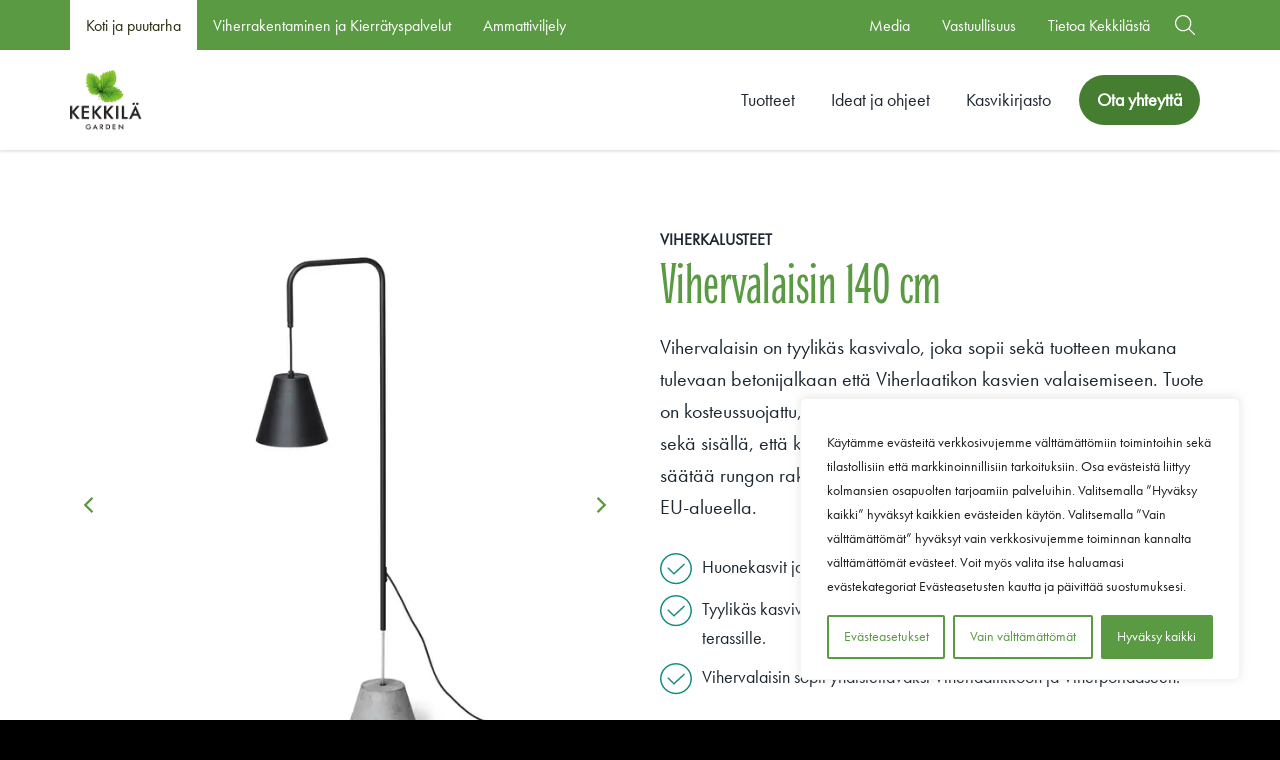

--- FILE ---
content_type: text/html; charset=UTF-8
request_url: https://www.kekkila.fi/tuotteet/vihervalaisin/
body_size: 28916
content:
<!doctype html>
<html lang="fi" dir="ltr">
<head>
    <meta charset="utf-8">
    <meta http-equiv="X-UA-Compatible" content="IE=edge,chrome=1">
    <meta name="viewport" content="width=device-width, initial-scale=1.0">

    
        <script type="text/javascript">
      window.dataLayer = window.dataLayer || [];
      window.dataLayer.push({
        'kuluttajat':'Koti ja puutarha'
      });
    </script>
    
    <meta name='robots' content='index, follow, max-image-preview:large, max-snippet:-1, max-video-preview:-1' />
	<style>img:is([sizes="auto" i], [sizes^="auto," i]) { contain-intrinsic-size: 3000px 1500px }</style>
	
<!-- Google Tag Manager for WordPress by gtm4wp.com -->
<script data-cfasync="false" data-pagespeed-no-defer>
	var gtm4wp_datalayer_name = "dataLayer";
	var dataLayer = dataLayer || [];
	const gtm4wp_use_sku_instead = 0;
	const gtm4wp_currency = 'EUR';
	const gtm4wp_product_per_impression = 0;
	const gtm4wp_clear_ecommerce = false;
	const gtm4wp_datalayer_max_timeout = 2000;
	var CookieLawInfo_Accept_Callback = (function() {
		var gtm4wp_original_cli_callback = CookieLawInfo_Accept_Callback;
	
		return function() {
			if ( !window.CLI.consent ) {
				return false;
			}
		
			window.dataLayer = window.dataLayer || [];
			window.dataLayer.push({
				"event": "cookie_consent_update",
				"consent_data": window.CLI.consent
			});
		
			for(var i in window.CLI.consent) {
				window.dataLayer.push({
					"event": "cookie_consent_" + i
				});
			}
	
			if ( "function" == typeof gtm4wp_original_cli_callback ) {
				gtm4wp_original_cli_callback();
			}
		}
	})();
</script>
<!-- End Google Tag Manager for WordPress by gtm4wp.com -->
	<!-- This site is optimized with the Yoast SEO plugin v26.7 - https://yoast.com/wordpress/plugins/seo/ -->
	<title>Vihervalaisin 140 cm - kasvivalo keittiöpuutarhaan ja huonekasveille - Kekkilä</title>
	<meta name="description" content="Kekkilän uusi Vihervalaisin on kasvivalo, joka tuo lisävaloa kaikille kasveille. Tehosta yrttien kasvua ja auta huonekasveja kukoistamaan myös talvella." />
	<link rel="canonical" href="https://www.kekkila.fi/tuotteet/vihervalaisin/" />
	<meta property="og:locale" content="fi_FI" />
	<meta property="og:type" content="article" />
	<meta property="og:title" content="Vihervalaisin 140 cm - kasvivalo keittiöpuutarhaan ja huonekasveille - Kekkilä" />
	<meta property="og:description" content="Kekkilän uusi Vihervalaisin on kasvivalo, joka tuo lisävaloa kaikille kasveille. Tehosta yrttien kasvua ja auta huonekasveja kukoistamaan myös talvella." />
	<meta property="og:url" content="https://www.kekkila.fi/tuotteet/vihervalaisin/" />
	<meta property="og:site_name" content="Kekkilä.fi" />
	<meta property="article:modified_time" content="2025-12-17T22:58:38+00:00" />
	<meta property="og:image" content="https://www.kekkila.fi/wp-content/uploads/sites/2/2018/03/kekkila-web-front-creative-garden.jpg" />
	<meta property="og:image:width" content="1920" />
	<meta property="og:image:height" content="1280" />
	<meta property="og:image:type" content="image/jpeg" />
	<meta name="twitter:card" content="summary_large_image" />
	<meta name="twitter:label1" content="Arvioitu lukuaika" />
	<meta name="twitter:data1" content="4 minuuttia" />
	<script type="application/ld+json" class="yoast-schema-graph">{"@context":"https://schema.org","@graph":[{"@type":"WebPage","@id":"https://www.kekkila.fi/tuotteet/vihervalaisin/","url":"https://www.kekkila.fi/tuotteet/vihervalaisin/","name":"Vihervalaisin 140 cm - kasvivalo keittiöpuutarhaan ja huonekasveille - Kekkilä","isPartOf":{"@id":"https://www.kekkila.fi/#website"},"primaryImageOfPage":{"@id":"https://www.kekkila.fi/tuotteet/vihervalaisin/#primaryimage"},"image":{"@id":"https://www.kekkila.fi/tuotteet/vihervalaisin/#primaryimage"},"thumbnailUrl":"https://www.kekkila.fi/wp-content/uploads/sites/2/2024/11/osZCm926m5PPXTH6ABv5.jpeg","datePublished":"2018-03-09T17:36:28+00:00","dateModified":"2025-12-17T22:58:38+00:00","description":"Kekkilän uusi Vihervalaisin on kasvivalo, joka tuo lisävaloa kaikille kasveille. Tehosta yrttien kasvua ja auta huonekasveja kukoistamaan myös talvella.","breadcrumb":{"@id":"https://www.kekkila.fi/tuotteet/vihervalaisin/#breadcrumb"},"inLanguage":"fi","potentialAction":[{"@type":"ReadAction","target":["https://www.kekkila.fi/tuotteet/vihervalaisin/"]}]},{"@type":"ImageObject","inLanguage":"fi","@id":"https://www.kekkila.fi/tuotteet/vihervalaisin/#primaryimage","url":"https://www.kekkila.fi/wp-content/uploads/sites/2/2024/11/osZCm926m5PPXTH6ABv5.jpeg","contentUrl":"https://www.kekkila.fi/wp-content/uploads/sites/2/2024/11/osZCm926m5PPXTH6ABv5.jpeg","width":1000,"height":1000},{"@type":"BreadcrumbList","@id":"https://www.kekkila.fi/tuotteet/vihervalaisin/#breadcrumb","itemListElement":[{"@type":"ListItem","position":1,"name":"Home","item":"https://www.kekkila.fi/"},{"@type":"ListItem","position":2,"name":"Vihervalaisin 140 cm"}]},{"@type":"WebSite","@id":"https://www.kekkila.fi/#website","url":"https://www.kekkila.fi/","name":"Kekkilä.fi","description":"","potentialAction":[{"@type":"SearchAction","target":{"@type":"EntryPoint","urlTemplate":"https://www.kekkila.fi/?s={search_term_string}"},"query-input":{"@type":"PropertyValueSpecification","valueRequired":true,"valueName":"search_term_string"}}],"inLanguage":"fi"}]}</script>
	<!-- / Yoast SEO plugin. -->


<link rel='dns-prefetch' href='//www.kekkila.fi' />
<link rel='dns-prefetch' href='//maps.googleapis.com' />

<script>
window.dataLayer = window.dataLayer || [];
window.dataLayer.push({"product_category":"Viherkalusteet"});
</script>

<style id='classic-theme-styles-inline-css' type='text/css'>
/*! This file is auto-generated */
.wp-block-button__link{color:#fff;background-color:#32373c;border-radius:9999px;box-shadow:none;text-decoration:none;padding:calc(.667em + 2px) calc(1.333em + 2px);font-size:1.125em}.wp-block-file__button{background:#32373c;color:#fff;text-decoration:none}
</style>
<style id='global-styles-inline-css' type='text/css'>
:root{--wp--preset--aspect-ratio--square: 1;--wp--preset--aspect-ratio--4-3: 4/3;--wp--preset--aspect-ratio--3-4: 3/4;--wp--preset--aspect-ratio--3-2: 3/2;--wp--preset--aspect-ratio--2-3: 2/3;--wp--preset--aspect-ratio--16-9: 16/9;--wp--preset--aspect-ratio--9-16: 9/16;--wp--preset--color--black: #000000;--wp--preset--color--cyan-bluish-gray: #abb8c3;--wp--preset--color--white: #ffffff;--wp--preset--color--pale-pink: #f78da7;--wp--preset--color--vivid-red: #cf2e2e;--wp--preset--color--luminous-vivid-orange: #ff6900;--wp--preset--color--luminous-vivid-amber: #fcb900;--wp--preset--color--light-green-cyan: #7bdcb5;--wp--preset--color--vivid-green-cyan: #00d084;--wp--preset--color--pale-cyan-blue: #8ed1fc;--wp--preset--color--vivid-cyan-blue: #0693e3;--wp--preset--color--vivid-purple: #9b51e0;--wp--preset--gradient--vivid-cyan-blue-to-vivid-purple: linear-gradient(135deg,rgba(6,147,227,1) 0%,rgb(155,81,224) 100%);--wp--preset--gradient--light-green-cyan-to-vivid-green-cyan: linear-gradient(135deg,rgb(122,220,180) 0%,rgb(0,208,130) 100%);--wp--preset--gradient--luminous-vivid-amber-to-luminous-vivid-orange: linear-gradient(135deg,rgba(252,185,0,1) 0%,rgba(255,105,0,1) 100%);--wp--preset--gradient--luminous-vivid-orange-to-vivid-red: linear-gradient(135deg,rgba(255,105,0,1) 0%,rgb(207,46,46) 100%);--wp--preset--gradient--very-light-gray-to-cyan-bluish-gray: linear-gradient(135deg,rgb(238,238,238) 0%,rgb(169,184,195) 100%);--wp--preset--gradient--cool-to-warm-spectrum: linear-gradient(135deg,rgb(74,234,220) 0%,rgb(151,120,209) 20%,rgb(207,42,186) 40%,rgb(238,44,130) 60%,rgb(251,105,98) 80%,rgb(254,248,76) 100%);--wp--preset--gradient--blush-light-purple: linear-gradient(135deg,rgb(255,206,236) 0%,rgb(152,150,240) 100%);--wp--preset--gradient--blush-bordeaux: linear-gradient(135deg,rgb(254,205,165) 0%,rgb(254,45,45) 50%,rgb(107,0,62) 100%);--wp--preset--gradient--luminous-dusk: linear-gradient(135deg,rgb(255,203,112) 0%,rgb(199,81,192) 50%,rgb(65,88,208) 100%);--wp--preset--gradient--pale-ocean: linear-gradient(135deg,rgb(255,245,203) 0%,rgb(182,227,212) 50%,rgb(51,167,181) 100%);--wp--preset--gradient--electric-grass: linear-gradient(135deg,rgb(202,248,128) 0%,rgb(113,206,126) 100%);--wp--preset--gradient--midnight: linear-gradient(135deg,rgb(2,3,129) 0%,rgb(40,116,252) 100%);--wp--preset--font-size--small: 13px;--wp--preset--font-size--medium: 20px;--wp--preset--font-size--large: 36px;--wp--preset--font-size--x-large: 42px;--wp--preset--spacing--20: 0.44rem;--wp--preset--spacing--30: 0.67rem;--wp--preset--spacing--40: 1rem;--wp--preset--spacing--50: 1.5rem;--wp--preset--spacing--60: 2.25rem;--wp--preset--spacing--70: 3.38rem;--wp--preset--spacing--80: 5.06rem;--wp--preset--shadow--natural: 6px 6px 9px rgba(0, 0, 0, 0.2);--wp--preset--shadow--deep: 12px 12px 50px rgba(0, 0, 0, 0.4);--wp--preset--shadow--sharp: 6px 6px 0px rgba(0, 0, 0, 0.2);--wp--preset--shadow--outlined: 6px 6px 0px -3px rgba(255, 255, 255, 1), 6px 6px rgba(0, 0, 0, 1);--wp--preset--shadow--crisp: 6px 6px 0px rgba(0, 0, 0, 1);}:where(.is-layout-flex){gap: 0.5em;}:where(.is-layout-grid){gap: 0.5em;}body .is-layout-flex{display: flex;}.is-layout-flex{flex-wrap: wrap;align-items: center;}.is-layout-flex > :is(*, div){margin: 0;}body .is-layout-grid{display: grid;}.is-layout-grid > :is(*, div){margin: 0;}:where(.wp-block-columns.is-layout-flex){gap: 2em;}:where(.wp-block-columns.is-layout-grid){gap: 2em;}:where(.wp-block-post-template.is-layout-flex){gap: 1.25em;}:where(.wp-block-post-template.is-layout-grid){gap: 1.25em;}.has-black-color{color: var(--wp--preset--color--black) !important;}.has-cyan-bluish-gray-color{color: var(--wp--preset--color--cyan-bluish-gray) !important;}.has-white-color{color: var(--wp--preset--color--white) !important;}.has-pale-pink-color{color: var(--wp--preset--color--pale-pink) !important;}.has-vivid-red-color{color: var(--wp--preset--color--vivid-red) !important;}.has-luminous-vivid-orange-color{color: var(--wp--preset--color--luminous-vivid-orange) !important;}.has-luminous-vivid-amber-color{color: var(--wp--preset--color--luminous-vivid-amber) !important;}.has-light-green-cyan-color{color: var(--wp--preset--color--light-green-cyan) !important;}.has-vivid-green-cyan-color{color: var(--wp--preset--color--vivid-green-cyan) !important;}.has-pale-cyan-blue-color{color: var(--wp--preset--color--pale-cyan-blue) !important;}.has-vivid-cyan-blue-color{color: var(--wp--preset--color--vivid-cyan-blue) !important;}.has-vivid-purple-color{color: var(--wp--preset--color--vivid-purple) !important;}.has-black-background-color{background-color: var(--wp--preset--color--black) !important;}.has-cyan-bluish-gray-background-color{background-color: var(--wp--preset--color--cyan-bluish-gray) !important;}.has-white-background-color{background-color: var(--wp--preset--color--white) !important;}.has-pale-pink-background-color{background-color: var(--wp--preset--color--pale-pink) !important;}.has-vivid-red-background-color{background-color: var(--wp--preset--color--vivid-red) !important;}.has-luminous-vivid-orange-background-color{background-color: var(--wp--preset--color--luminous-vivid-orange) !important;}.has-luminous-vivid-amber-background-color{background-color: var(--wp--preset--color--luminous-vivid-amber) !important;}.has-light-green-cyan-background-color{background-color: var(--wp--preset--color--light-green-cyan) !important;}.has-vivid-green-cyan-background-color{background-color: var(--wp--preset--color--vivid-green-cyan) !important;}.has-pale-cyan-blue-background-color{background-color: var(--wp--preset--color--pale-cyan-blue) !important;}.has-vivid-cyan-blue-background-color{background-color: var(--wp--preset--color--vivid-cyan-blue) !important;}.has-vivid-purple-background-color{background-color: var(--wp--preset--color--vivid-purple) !important;}.has-black-border-color{border-color: var(--wp--preset--color--black) !important;}.has-cyan-bluish-gray-border-color{border-color: var(--wp--preset--color--cyan-bluish-gray) !important;}.has-white-border-color{border-color: var(--wp--preset--color--white) !important;}.has-pale-pink-border-color{border-color: var(--wp--preset--color--pale-pink) !important;}.has-vivid-red-border-color{border-color: var(--wp--preset--color--vivid-red) !important;}.has-luminous-vivid-orange-border-color{border-color: var(--wp--preset--color--luminous-vivid-orange) !important;}.has-luminous-vivid-amber-border-color{border-color: var(--wp--preset--color--luminous-vivid-amber) !important;}.has-light-green-cyan-border-color{border-color: var(--wp--preset--color--light-green-cyan) !important;}.has-vivid-green-cyan-border-color{border-color: var(--wp--preset--color--vivid-green-cyan) !important;}.has-pale-cyan-blue-border-color{border-color: var(--wp--preset--color--pale-cyan-blue) !important;}.has-vivid-cyan-blue-border-color{border-color: var(--wp--preset--color--vivid-cyan-blue) !important;}.has-vivid-purple-border-color{border-color: var(--wp--preset--color--vivid-purple) !important;}.has-vivid-cyan-blue-to-vivid-purple-gradient-background{background: var(--wp--preset--gradient--vivid-cyan-blue-to-vivid-purple) !important;}.has-light-green-cyan-to-vivid-green-cyan-gradient-background{background: var(--wp--preset--gradient--light-green-cyan-to-vivid-green-cyan) !important;}.has-luminous-vivid-amber-to-luminous-vivid-orange-gradient-background{background: var(--wp--preset--gradient--luminous-vivid-amber-to-luminous-vivid-orange) !important;}.has-luminous-vivid-orange-to-vivid-red-gradient-background{background: var(--wp--preset--gradient--luminous-vivid-orange-to-vivid-red) !important;}.has-very-light-gray-to-cyan-bluish-gray-gradient-background{background: var(--wp--preset--gradient--very-light-gray-to-cyan-bluish-gray) !important;}.has-cool-to-warm-spectrum-gradient-background{background: var(--wp--preset--gradient--cool-to-warm-spectrum) !important;}.has-blush-light-purple-gradient-background{background: var(--wp--preset--gradient--blush-light-purple) !important;}.has-blush-bordeaux-gradient-background{background: var(--wp--preset--gradient--blush-bordeaux) !important;}.has-luminous-dusk-gradient-background{background: var(--wp--preset--gradient--luminous-dusk) !important;}.has-pale-ocean-gradient-background{background: var(--wp--preset--gradient--pale-ocean) !important;}.has-electric-grass-gradient-background{background: var(--wp--preset--gradient--electric-grass) !important;}.has-midnight-gradient-background{background: var(--wp--preset--gradient--midnight) !important;}.has-small-font-size{font-size: var(--wp--preset--font-size--small) !important;}.has-medium-font-size{font-size: var(--wp--preset--font-size--medium) !important;}.has-large-font-size{font-size: var(--wp--preset--font-size--large) !important;}.has-x-large-font-size{font-size: var(--wp--preset--font-size--x-large) !important;}
:where(.wp-block-post-template.is-layout-flex){gap: 1.25em;}:where(.wp-block-post-template.is-layout-grid){gap: 1.25em;}
:where(.wp-block-columns.is-layout-flex){gap: 2em;}:where(.wp-block-columns.is-layout-grid){gap: 2em;}
:root :where(.wp-block-pullquote){font-size: 1.5em;line-height: 1.6;}
</style>
<link rel='stylesheet' id='photoswipe-css' href='https://www.kekkila.fi/wp-content/plugins/woocommerce/assets/css/photoswipe/photoswipe.min.css' type='text/css' media='all' />
<link rel='stylesheet' id='photoswipe-default-skin-css' href='https://www.kekkila.fi/wp-content/plugins/woocommerce/assets/css/photoswipe/default-skin/default-skin.min.css' type='text/css' media='all' />
<link rel='stylesheet' id='woocommerce-layout-css' href='https://www.kekkila.fi/wp-content/plugins/woocommerce/assets/css/woocommerce-layout.css' type='text/css' media='all' />
<link rel='stylesheet' id='woocommerce-smallscreen-css' href='https://www.kekkila.fi/wp-content/plugins/woocommerce/assets/css/woocommerce-smallscreen.css' type='text/css' media='only screen and (max-width: 768px)' />
<link rel='stylesheet' id='woocommerce-general-css' href='https://www.kekkila.fi/wp-content/plugins/woocommerce/assets/css/woocommerce.css' type='text/css' media='all' />
<style id='woocommerce-inline-inline-css' type='text/css'>
.woocommerce form .form-row .required { visibility: visible; }
</style>
<link rel='stylesheet' id='brands-styles-css' href='https://www.kekkila.fi/wp-content/plugins/woocommerce/assets/css/brands.css' type='text/css' media='all' />
<link rel='stylesheet' id='em-retail-frontend.css-css' href='https://www.kekkila.fi/wp-content/themes/everblox/dist/retail-frontend.2547e9de7b84bd46c92d.css' type='text/css' media='all' />
<link rel='stylesheet' id='wcwl_frontend-css' href='https://www.kekkila.fi/wp-content/plugins/woocommerce-waitlist/includes/css/src/wcwl_frontend.min.css' type='text/css' media='all' />
<link rel='stylesheet' id='dashicons-css' href='https://www.kekkila.fi/wp-includes/css/dashicons.min.css' type='text/css' media='all' />
<script type="text/javascript" id="webtoffee-cookie-consent-js-extra">
/* <![CDATA[ */
var _wccConfig = {"_ipData":[],"_assetsURL":"https:\/\/www.kekkila.fi\/wp-content\/plugins\/webtoffee-cookie-consent\/lite\/frontend\/images\/","_publicURL":"https:\/\/www.kekkila.fi","_categories":[{"name":"V\u00e4ltt\u00e4m\u00e4tt\u00f6m\u00e4t","slug":"necessary","isNecessary":true,"ccpaDoNotSell":true,"cookies":[{"cookieID":"pll_language","domain":".www.kekkila.fi","provider":"plugins\/polylang"},{"cookieID":"wt_consent","domain":"www.kekkila.fi","provider":""},{"cookieID":"VISITOR_PRIVACY_METADATA","domain":".youtube.com","provider":"youtube.com"},{"cookieID":"rc::a","domain":"google.com","provider":"google.com"},{"cookieID":"rc::c","domain":"google.com","provider":"google.com"},{"cookieID":"x-ms-routing-name","domain":".t.myvisitors.se","provider":"monitor.azure.com|azureedge.net"},{"cookieID":"TiPMix","domain":".t.myvisitors.se","provider":"monitor.azure.com|azureedge.net"},{"cookieID":"ARRAffinitySameSite","domain":".t.myvisitors.se","provider":"monitor.azure.com|azureedge.net"},{"cookieID":"ARRAffinity","domain":"t.myvisitors.se","provider":"monitor.azure.com|azureedge.net"}],"active":true,"defaultConsent":{"gdpr":true,"ccpa":true},"foundNoCookieScript":false},{"name":"Toiminnalliset","slug":"functional","isNecessary":false,"ccpaDoNotSell":true,"cookies":[{"cookieID":"VISITOR_INFO1_LIVE","domain":".youtube.com","provider":"youtube.com"},{"cookieID":"ytidb::LAST_RESULT_ENTRY_KEY","domain":"youtube.com","provider":"youtube.com"},{"cookieID":"yt-remote-connected-devices","domain":"youtube.com","provider":"youtube.com"},{"cookieID":"yt-remote-device-id","domain":"youtube.com","provider":"youtube.com"},{"cookieID":"yt-remote-session-name","domain":"youtube.com","provider":"youtube.com"},{"cookieID":"yt-remote-fast-check-period","domain":"youtube.com","provider":"youtube.com"},{"cookieID":"yt-remote-session-app","domain":"youtube.com","provider":"youtube.com"},{"cookieID":"yt-remote-cast-available","domain":"youtube.com","provider":"youtube.com"},{"cookieID":"yt-remote-cast-installed","domain":"youtube.com","provider":"youtube.com"}],"active":true,"defaultConsent":{"gdpr":false,"ccpa":false},"foundNoCookieScript":false},{"name":"Analytiikka","slug":"analytics","isNecessary":false,"ccpaDoNotSell":true,"cookies":[{"cookieID":"sbjs_migrations","domain":".kekkila.fi","provider":"sourcebuster.min.js"},{"cookieID":"sbjs_current_add","domain":".kekkila.fi","provider":"sourcebuster.min.js"},{"cookieID":"sbjs_first_add","domain":".kekkila.fi","provider":"sourcebuster.min.js"},{"cookieID":"sbjs_current","domain":".kekkila.fi","provider":"sourcebuster.min.js"},{"cookieID":"sbjs_first","domain":".kekkila.fi","provider":"sourcebuster.min.js"},{"cookieID":"sbjs_udata","domain":".kekkila.fi","provider":"sourcebuster.min.js"},{"cookieID":"sbjs_session","domain":".kekkila.fi","provider":"sourcebuster.min.js"},{"cookieID":"pardot","domain":"viherrakentaminen.kekkila.fi","provider":"pardot.com"},{"cookieID":"YSC","domain":".youtube.com","provider":"youtube.com"},{"cookieID":"_ga_*","domain":".kekkila.fi","provider":"google-analytics.com|googletagmanager.com\/gtag\/js"},{"cookieID":"_ga","domain":".kekkila.fi","provider":"google-analytics.com|googletagmanager.com\/gtag\/js"},{"cookieID":"_hjSessionUser_*","domain":".kekkila.fi","provider":"hotjar.com"},{"cookieID":"_hjSession_*","domain":".kekkila.fi","provider":"hotjar.com"},{"cookieID":"_hjTLDTest","domain":".kekkila.fi","provider":"hotjar.com"}],"active":true,"defaultConsent":{"gdpr":false,"ccpa":false},"foundNoCookieScript":false},{"name":"Suorityskyky","slug":"performance","isNecessary":false,"ccpaDoNotSell":true,"cookies":[],"active":true,"defaultConsent":{"gdpr":false,"ccpa":false},"foundNoCookieScript":false},{"name":"Mainonta","slug":"advertisement","isNecessary":false,"ccpaDoNotSell":true,"cookies":[{"cookieID":"yt.innertube::nextId","domain":"youtube.com","provider":"youtube.com"},{"cookieID":"yt.innertube::requests","domain":"youtube.com","provider":"youtube.com"},{"cookieID":"uuid","domain":"kekkilagarden.videomarketingplatform.co","provider":"mathtag.com"},{"cookieID":"_gcl_au","domain":".kekkila.fi","provider":"googletagmanager.com"},{"cookieID":"_ttp","domain":".tiktok.com","provider":"tiktok.com|analytics.tiktok.com\/i18n\/pixel\/config.js"},{"cookieID":"test_cookie","domain":".doubleclick.net","provider":"doubleclick.net"},{"cookieID":"_tt_enable_cookie","domain":".kekkila.fi","provider":"tiktok.com|analytics.tiktok.com\/i18n\/pixel\/config.js"},{"cookieID":"_fbp","domain":".kekkila.fi","provider":"facebook.net"},{"cookieID":"IDE","domain":".doubleclick.net","provider":"doubleclick.net"}],"active":true,"defaultConsent":{"gdpr":false,"ccpa":false},"foundNoCookieScript":false},{"name":"Muut","slug":"others","isNecessary":false,"ccpaDoNotSell":true,"cookies":[{"cookieID":"last_visited_tab","domain":"www.kekkila.fi","provider":""},{"cookieID":"__Secure-ROLLOUT_TOKEN","domain":".youtube.com","provider":""},{"cookieID":"__Secure-YEC","domain":".youtube.com","provider":""},{"cookieID":"session_referer","domain":"kekkilagarden.videomarketingplatform.co","provider":""},{"cookieID":"__Secure-YNID","domain":".youtube.com","provider":""},{"cookieID":"fpv_678628","domain":".kekkila.fi","provider":""},{"cookieID":"_mtruid","domain":".kekkila.fi","provider":""},{"cookieID":"triggerbee_widgets_state_678628","domain":".kekkila.fi","provider":""},{"cookieID":"ttcsid_CK9CE1JC77UA008MIV00","domain":".kekkila.fi","provider":""},{"cookieID":"ttcsid","domain":".kekkila.fi","provider":""}],"active":true,"defaultConsent":{"gdpr":false,"ccpa":false},"foundNoCookieScript":false}],"_activeLaw":"gdpr","_rootDomain":"","_block":"1","_showBanner":"1","_bannerConfig":{"GDPR":{"settings":{"type":"box","position":"bottom-right","applicableLaw":"gdpr","preferenceCenter":"center","selectedRegion":"ALL","consentExpiry":365,"shortcodes":[{"key":"wcc_readmore","content":"<a href=\"#\" class=\"wcc-policy\" aria-label=\"Ev\u00e4stek\u00e4yt\u00e4nt\u00f6\" target=\"_blank\" rel=\"noopener\" data-tag=\"readmore-button\">Ev\u00e4stek\u00e4yt\u00e4nt\u00f6<\/a>","tag":"readmore-button","status":false,"attributes":{"rel":"nofollow","target":"_blank"}},{"key":"wcc_show_desc","content":"<button class=\"wcc-show-desc-btn\" data-tag=\"show-desc-button\" aria-label=\"N\u00e4yt\u00e4 lis\u00e4\u00e4\">N\u00e4yt\u00e4 lis\u00e4\u00e4<\/button>","tag":"show-desc-button","status":true,"attributes":[]},{"key":"wcc_hide_desc","content":"<button class=\"wcc-show-desc-btn\" data-tag=\"hide-desc-button\" aria-label=\"N\u00e4yt\u00e4 v\u00e4hemm\u00e4n\">N\u00e4yt\u00e4 v\u00e4hemm\u00e4n<\/button>","tag":"hide-desc-button","status":true,"attributes":[]},{"key":"wcc_category_toggle_label","content":"[wcc_{{status}}_category_label] [wcc_preference_{{category_slug}}_title]","tag":"","status":true,"attributes":[]},{"key":"wcc_enable_category_label","content":"ota k\u00e4ytt\u00f6\u00f6n","tag":"","status":true,"attributes":[]},{"key":"wcc_disable_category_label","content":"Poista k\u00e4yt\u00f6st\u00e4","tag":"","status":true,"attributes":[]},{"key":"wcc_video_placeholder","content":"<div class=\"video-placeholder-normal\" data-tag=\"video-placeholder\" id=\"[UNIQUEID]\"><p class=\"video-placeholder-text-normal\" data-tag=\"placeholder-title\">Hyv\u00e4ksy {category} ev\u00e4steen suostumus<\/p><\/div>","tag":"","status":true,"attributes":[]},{"key":"wcc_enable_optout_label","content":"Ota k\u00e4ytt\u00f6\u00f6n","tag":"","status":true,"attributes":[]},{"key":"wcc_disable_optout_label","content":"Poista k\u00e4yt\u00f6st\u00e4","tag":"","status":true,"attributes":[]},{"key":"wcc_optout_toggle_label","content":"[wcc_{{status}}_optout_label] [wcc_optout_option_title]","tag":"","status":true,"attributes":[]},{"key":"wcc_optout_option_title","content":"Henkil\u00f6kohtaisia tietojani ei saa myyd\u00e4 tai jakaa eteenp\u00e4in","tag":"","status":true,"attributes":[]},{"key":"wcc_optout_close_label","content":"kiinni","tag":"","status":true,"attributes":[]}],"bannerEnabled":true},"behaviours":{"reloadBannerOnAccept":false,"loadAnalyticsByDefault":false,"animations":{"onLoad":"animate","onHide":"sticky"}},"config":{"revisitConsent":{"status":true,"tag":"revisit-consent","position":"bottom-left","meta":{"url":"#"},"styles":[],"elements":{"title":{"type":"text","tag":"revisit-consent-title","status":true,"styles":{"color":"#0056a7"}}}},"preferenceCenter":{"toggle":{"status":true,"tag":"detail-category-toggle","type":"toggle","states":{"active":{"styles":{"background-color":"#000000"}},"inactive":{"styles":{"background-color":"#D0D5D2"}}}},"poweredBy":{"status":false,"tag":"detail-powered-by","styles":{"background-color":"#EDEDED","color":"#293C5B"}}},"categoryPreview":{"status":false,"toggle":{"status":true,"tag":"detail-category-preview-toggle","type":"toggle","states":{"active":{"styles":{"background-color":"#000000"}},"inactive":{"styles":{"background-color":"#D0D5D2"}}}}},"videoPlaceholder":{"status":true,"styles":{"background-color":"#5A9A43","border-color":"#5A9A43","color":"#ffffff"}},"readMore":{"status":false,"tag":"readmore-button","type":"link","meta":{"noFollow":true,"newTab":true},"styles":{"color":"#000000","background-color":"transparent","border-color":"transparent"}},"auditTable":{"status":true},"optOption":{"status":true,"toggle":{"status":true,"tag":"optout-option-toggle","type":"toggle","states":{"active":{"styles":{"background-color":"#000000"}},"inactive":{"styles":{"background-color":"#FFFFFF"}}}},"gpcOption":false}}}},"_version":"3.4.4","_logConsent":"1","_tags":[{"tag":"accept-button","styles":{"color":"#FFFFFF","background-color":"#5A9A43","border-color":"#5A9A43"}},{"tag":"reject-button","styles":{"color":"#5A9A43","background-color":"transparent","border-color":"#5A9A43"}},{"tag":"settings-button","styles":{"color":"#5A9A43","background-color":"transparent","border-color":"#5A9A43"}},{"tag":"readmore-button","styles":{"color":"#000000","background-color":"transparent","border-color":"transparent"}},{"tag":"donotsell-button","styles":{"color":"#1863dc","background-color":"transparent","border-color":"transparent"}},{"tag":"accept-button","styles":{"color":"#FFFFFF","background-color":"#5A9A43","border-color":"#5A9A43"}},{"tag":"revisit-consent","styles":[]}],"_rtl":"","_lawSelected":["GDPR"],"_restApiUrl":"https:\/\/directory.cookieyes.com\/api\/v1\/ip","_renewConsent":"","_restrictToCA":"","_customEvents":"","_ccpaAllowedRegions":[],"_gdprAllowedRegions":[],"_closeButtonAction":"reject","_ssl":"1","_providersToBlock":[{"re":"youtube.com","categories":["functional","analytics","advertisement"]},{"re":"sourcebuster.min.js","categories":["analytics"]},{"re":"pardot.com","categories":["analytics"]},{"re":"hotjar.com","categories":["analytics"]},{"re":"mathtag.com","categories":["advertisement"]},{"re":"tiktok.com|analytics.tiktok.com\/i18n\/pixel\/config.js","categories":["advertisement"]},{"re":"doubleclick.net","categories":["advertisement"]},{"re":"facebook.net","categories":["advertisement"]}]};
var _wccStyles = {"css":{"GDPR":".wcc-overlay{background: #000000; opacity: 0.4; position: fixed; top: 0; left: 0; width: 100%; height: 100%; z-index: 99999999;}.wcc-hide{display: none;}.wcc-btn-revisit-wrapper{display: flex; padding: 6px; border-radius: 8px; opacity: 0px; background-color:#ffffff; box-shadow: 0px 3px 10px 0px #798da04d;  align-items: center; justify-content: center;   position: fixed; z-index: 999999; cursor: pointer;}.wcc-revisit-bottom-left{bottom: 15px; left: 15px;}.wcc-revisit-bottom-right{bottom: 15px; right: 15px;}.wcc-btn-revisit-wrapper .wcc-btn-revisit{display: flex; align-items: center; justify-content: center; background: none; border: none; cursor: pointer; position: relative; margin: 0; padding: 0;}.wcc-btn-revisit-wrapper .wcc-btn-revisit img{max-width: fit-content; margin: 0; } .wcc-btn-revisit-wrapper .wcc-revisit-help-text{font-size:14px; margin-left:4px; display:none;}.wcc-btn-revisit-wrapper:hover .wcc-revisit-help-text, .wcc-btn-revisit-wrapper:focus-within .wcc-revisit-help-text { display: block;}.wcc-revisit-hide{display: none;}.wcc-preference-btn:hover{cursor:pointer; text-decoration:underline;}.wcc-cookie-audit-table { font-family: inherit; border-collapse: collapse; width: 100%;} .wcc-cookie-audit-table th, .wcc-cookie-audit-table td {text-align: left; padding: 10px; font-size: 12px; color: #000000; word-break: normal; background-color: #d9dfe7; border: 1px solid #cbced6;} .wcc-cookie-audit-table tr:nth-child(2n + 1) td { background: #f1f5fa; }.wcc-consent-container{position: fixed; width: 440px; box-sizing: border-box; z-index: 9999999; border-radius: 6px;}.wcc-consent-container .wcc-consent-bar{background: #ffffff; border: 1px solid; padding: 20px 26px; box-shadow: 0 -1px 10px 0 #acabab4d; border-radius: 6px;}.wcc-box-bottom-left{bottom: 40px; left: 40px;}.wcc-box-bottom-right{bottom: 40px; right: 40px;}.wcc-box-top-left{top: 40px; left: 40px;}.wcc-box-top-right{top: 40px; right: 40px;}.wcc-custom-brand-logo-wrapper .wcc-custom-brand-logo{width: 100px; height: auto; margin: 0 0 12px 0;}.wcc-notice .wcc-title{color: #212121; font-weight: 700; font-size: 18px; line-height: 24px; margin: 0 0 12px 0;}.wcc-notice-des *,.wcc-preference-content-wrapper *,.wcc-accordion-header-des *,.wcc-gpc-wrapper .wcc-gpc-desc *{font-size: 14px;}.wcc-notice-des{color: #212121; font-size: 14px; line-height: 24px; font-weight: 400;}.wcc-notice-des img{height: 25px; width: 25px;}.wcc-consent-bar .wcc-notice-des p,.wcc-gpc-wrapper .wcc-gpc-desc p,.wcc-preference-body-wrapper .wcc-preference-content-wrapper p,.wcc-accordion-header-wrapper .wcc-accordion-header-des p,.wcc-cookie-des-table li div:last-child p{color: inherit; margin-top: 0;}.wcc-notice-des P:last-child,.wcc-preference-content-wrapper p:last-child,.wcc-cookie-des-table li div:last-child p:last-child,.wcc-gpc-wrapper .wcc-gpc-desc p:last-child{margin-bottom: 0;}.wcc-notice-des a.wcc-policy,.wcc-notice-des button.wcc-policy{font-size: 14px; color: #1863dc; white-space: nowrap; cursor: pointer; background: transparent; border: 1px solid; text-decoration: underline;}.wcc-notice-des button.wcc-policy{padding: 0;}.wcc-notice-des a.wcc-policy:focus-visible,.wcc-notice-des button.wcc-policy:focus-visible,.wcc-preference-content-wrapper .wcc-show-desc-btn:focus-visible,.wcc-accordion-header .wcc-accordion-btn:focus-visible,.wcc-preference-header .wcc-btn-close:focus-visible,.wcc-switch input[type=\"checkbox\"]:focus-visible,.wcc-footer-wrapper a:focus-visible,.wcc-btn:focus-visible{outline: 2px solid #1863dc; outline-offset: 2px;}.wcc-btn:focus:not(:focus-visible),.wcc-accordion-header .wcc-accordion-btn:focus:not(:focus-visible),.wcc-preference-content-wrapper .wcc-show-desc-btn:focus:not(:focus-visible),.wcc-btn-revisit-wrapper .wcc-btn-revisit:focus:not(:focus-visible),.wcc-preference-header .wcc-btn-close:focus:not(:focus-visible),.wcc-consent-bar .wcc-banner-btn-close:focus:not(:focus-visible){outline: 0;}button.wcc-show-desc-btn:not(:hover):not(:active){color: #1863dc; background: transparent;}button.wcc-accordion-btn:not(:hover):not(:active),button.wcc-banner-btn-close:not(:hover):not(:active),button.wcc-btn-revisit:not(:hover):not(:active),button.wcc-btn-close:not(:hover):not(:active){background: transparent;}.wcc-consent-bar button:hover,.wcc-modal.wcc-modal-open button:hover,.wcc-consent-bar button:focus,.wcc-modal.wcc-modal-open button:focus{text-decoration: none;}.wcc-notice-btn-wrapper{display: flex; justify-content: flex-start; align-items: center; flex-wrap: wrap; margin-top: 16px;}.wcc-notice-btn-wrapper .wcc-btn{text-shadow: none; box-shadow: none;}.wcc-btn{flex: auto; max-width: 100%; font-size: 14px; font-family: inherit; line-height: 24px; padding: 8px; font-weight: 500; margin: 0 8px 0 0; border-radius: 2px; cursor: pointer; text-align: center; text-transform: none; min-height: 0;}.wcc-btn:hover{opacity: 0.8;}.wcc-btn-customize{color: #1863dc; background: transparent; border: 2px solid #1863dc;}.wcc-btn-reject{color: #1863dc; background: transparent; border: 2px solid #1863dc;}.wcc-btn-accept{background: #1863dc; color: #ffffff; border: 2px solid #1863dc;}.wcc-btn:last-child{margin-right: 0;}@media (max-width: 576px){.wcc-box-bottom-left{bottom: 0; left: 0;}.wcc-box-bottom-right{bottom: 0; right: 0;}.wcc-box-top-left{top: 0; left: 0;}.wcc-box-top-right{top: 0; right: 0;}}@media (max-width: 440px){.wcc-box-bottom-left, .wcc-box-bottom-right, .wcc-box-top-left, .wcc-box-top-right{width: 100%; max-width: 100%;}.wcc-consent-container .wcc-consent-bar{padding: 20px 0;}.wcc-custom-brand-logo-wrapper, .wcc-notice .wcc-title, .wcc-notice-des, .wcc-notice-btn-wrapper{padding: 0 24px;}.wcc-notice-des{max-height: 40vh; overflow-y: scroll;}.wcc-notice-btn-wrapper{flex-direction: column; margin-top: 0;}.wcc-btn{width: 100%; margin: 10px 0 0 0;}.wcc-notice-btn-wrapper .wcc-btn-customize{order: 2;}.wcc-notice-btn-wrapper .wcc-btn-reject{order: 3;}.wcc-notice-btn-wrapper .wcc-btn-accept{order: 1; margin-top: 16px;}}@media (max-width: 352px){.wcc-notice .wcc-title{font-size: 16px;}.wcc-notice-des *{font-size: 12px;}.wcc-notice-des, .wcc-btn{font-size: 12px;}}.wcc-modal.wcc-modal-open{display: flex; visibility: visible; -webkit-transform: translate(-50%, -50%); -moz-transform: translate(-50%, -50%); -ms-transform: translate(-50%, -50%); -o-transform: translate(-50%, -50%); transform: translate(-50%, -50%); top: 50%; left: 50%; transition: all 1s ease;}.wcc-modal{box-shadow: 0 32px 68px rgba(0, 0, 0, 0.3); margin: 0 auto; position: fixed; max-width: 100%; background: #ffffff; top: 50%; box-sizing: border-box; border-radius: 6px; z-index: 999999999; color: #212121; -webkit-transform: translate(-50%, 100%); -moz-transform: translate(-50%, 100%); -ms-transform: translate(-50%, 100%); -o-transform: translate(-50%, 100%); transform: translate(-50%, 100%); visibility: hidden; transition: all 0s ease;}.wcc-preference-center{max-height: 79vh; overflow: hidden; width: 845px; overflow: hidden; flex: 1 1 0; display: flex; flex-direction: column; border-radius: 6px;}.wcc-preference-header{display: flex; align-items: center; justify-content: space-between; padding: 22px 24px; border-bottom: 1px solid;}.wcc-preference-header .wcc-preference-title{font-size: 18px; font-weight: 700; line-height: 24px;}.wcc-google-privacy-url a {text-decoration:none;color: #1863dc;cursor:pointer;} .wcc-preference-header .wcc-btn-close{margin: 0; cursor: pointer; vertical-align: middle; padding: 0; background: none; border: none; width: auto; height: auto; min-height: 0; line-height: 0; text-shadow: none; box-shadow: none;}.wcc-preference-header .wcc-btn-close img{margin: 0; height: 10px; width: 10px;}.wcc-preference-body-wrapper{padding: 0 24px; flex: 1; overflow: auto; box-sizing: border-box;}.wcc-preference-content-wrapper,.wcc-gpc-wrapper .wcc-gpc-desc,.wcc-google-privacy-policy{font-size: 14px; line-height: 24px; font-weight: 400; padding: 12px 0;}.wcc-preference-content-wrapper{border-bottom: 1px solid;}.wcc-preference-content-wrapper img{height: 25px; width: 25px;}.wcc-preference-content-wrapper .wcc-show-desc-btn{font-size: 14px; font-family: inherit; color: #1863dc; text-decoration: none; line-height: 24px; padding: 0; margin: 0; white-space: nowrap; cursor: pointer; background: transparent; border-color: transparent; text-transform: none; min-height: 0; text-shadow: none; box-shadow: none;}.wcc-accordion-wrapper{margin-bottom: 10px;}.wcc-accordion{border-bottom: 1px solid;}.wcc-accordion:last-child{border-bottom: none;}.wcc-accordion .wcc-accordion-item{display: flex; margin-top: 10px;}.wcc-accordion .wcc-accordion-body{display: none;}.wcc-accordion.wcc-accordion-active .wcc-accordion-body{display: block; padding: 0 22px; margin-bottom: 16px;}.wcc-accordion-header-wrapper{cursor: pointer; width: 100%;}.wcc-accordion-item .wcc-accordion-header{display: flex; justify-content: space-between; align-items: center;}.wcc-accordion-header .wcc-accordion-btn{font-size: 16px; font-family: inherit; color: #212121; line-height: 24px; background: none; border: none; font-weight: 700; padding: 0; margin: 0; cursor: pointer; text-transform: none; min-height: 0; text-shadow: none; box-shadow: none;}.wcc-accordion-header .wcc-always-active{color: #008000; font-weight: 600; line-height: 24px; font-size: 14px;}.wcc-accordion-header-des{font-size: 14px; line-height: 24px; margin: 10px 0 16px 0;}.wcc-accordion-chevron{margin-right: 22px; position: relative; cursor: pointer;}.wcc-accordion-chevron-hide{display: none;}.wcc-accordion .wcc-accordion-chevron i::before{content: \"\"; position: absolute; border-right: 1.4px solid; border-bottom: 1.4px solid; border-color: inherit; height: 6px; width: 6px; -webkit-transform: rotate(-45deg); -moz-transform: rotate(-45deg); -ms-transform: rotate(-45deg); -o-transform: rotate(-45deg); transform: rotate(-45deg); transition: all 0.2s ease-in-out; top: 8px;}.wcc-accordion.wcc-accordion-active .wcc-accordion-chevron i::before{-webkit-transform: rotate(45deg); -moz-transform: rotate(45deg); -ms-transform: rotate(45deg); -o-transform: rotate(45deg); transform: rotate(45deg);}.wcc-audit-table{background: #f4f4f4; border-radius: 6px;}.wcc-audit-table .wcc-empty-cookies-text{color: inherit; font-size: 12px; line-height: 24px; margin: 0; padding: 10px;}.wcc-audit-table .wcc-cookie-des-table{font-size: 12px; line-height: 24px; font-weight: normal; padding: 15px 10px; border-bottom: 1px solid; border-bottom-color: inherit; margin: 0;}.wcc-audit-table .wcc-cookie-des-table:last-child{border-bottom: none;}.wcc-audit-table .wcc-cookie-des-table li{list-style-type: none; display: flex; padding: 3px 0;}.wcc-audit-table .wcc-cookie-des-table li:first-child{padding-top: 0;}.wcc-cookie-des-table li div:first-child{width: 100px; font-weight: 600; word-break: break-word; word-wrap: break-word;}.wcc-cookie-des-table li div:last-child{flex: 1; word-break: break-word; word-wrap: break-word; margin-left: 8px;}.wcc-footer-shadow{display: block; width: 100%; height: 40px; background: linear-gradient(180deg, rgba(255, 255, 255, 0) 0%, #ffffff 100%); position: absolute; bottom: calc(100% - 1px);}.wcc-footer-wrapper{position: relative;}.wcc-prefrence-btn-wrapper{display: flex; flex-wrap: wrap; align-items: center; justify-content: center; padding: 22px 24px; border-top: 1px solid;}.wcc-prefrence-btn-wrapper .wcc-btn{flex: auto; max-width: 100%; text-shadow: none; box-shadow: none;}.wcc-btn-preferences{color: #1863dc; background: transparent; border: 2px solid #1863dc;}.wcc-preference-header,.wcc-preference-body-wrapper,.wcc-preference-content-wrapper,.wcc-accordion-wrapper,.wcc-accordion,.wcc-accordion-wrapper,.wcc-footer-wrapper,.wcc-prefrence-btn-wrapper{border-color: inherit;}@media (max-width: 845px){.wcc-modal{max-width: calc(100% - 16px);}}@media (max-width: 576px){.wcc-modal{max-width: 100%;}.wcc-preference-center{max-height: 100vh;}.wcc-prefrence-btn-wrapper{flex-direction: column;}.wcc-accordion.wcc-accordion-active .wcc-accordion-body{padding-right: 0;}.wcc-prefrence-btn-wrapper .wcc-btn{width: 100%; margin: 10px 0 0 0;}.wcc-prefrence-btn-wrapper .wcc-btn-reject{order: 3;}.wcc-prefrence-btn-wrapper .wcc-btn-accept{order: 1; margin-top: 0;}.wcc-prefrence-btn-wrapper .wcc-btn-preferences{order: 2;}}@media (max-width: 425px){.wcc-accordion-chevron{margin-right: 15px;}.wcc-notice-btn-wrapper{margin-top: 0;}.wcc-accordion.wcc-accordion-active .wcc-accordion-body{padding: 0 15px;}}@media (max-width: 352px){.wcc-preference-header .wcc-preference-title{font-size: 16px;}.wcc-preference-header{padding: 16px 24px;}.wcc-preference-content-wrapper *, .wcc-accordion-header-des *{font-size: 12px;}.wcc-preference-content-wrapper, .wcc-preference-content-wrapper .wcc-show-more, .wcc-accordion-header .wcc-always-active, .wcc-accordion-header-des, .wcc-preference-content-wrapper .wcc-show-desc-btn, .wcc-notice-des a.wcc-policy{font-size: 12px;}.wcc-accordion-header .wcc-accordion-btn{font-size: 14px;}}.wcc-switch{display: flex;}.wcc-switch input[type=\"checkbox\"]{position: relative; width: 44px; height: 24px; margin: 0; background: #d0d5d2; -webkit-appearance: none; border-radius: 50px; cursor: pointer; outline: 0; border: none; top: 0;}.wcc-switch input[type=\"checkbox\"]:checked{background: #1863dc;}.wcc-switch input[type=\"checkbox\"]:before{position: absolute; content: \"\"; height: 20px; width: 20px; left: 2px; bottom: 2px; border-radius: 50%; background-color: white; -webkit-transition: 0.4s; transition: 0.4s; margin: 0;}.wcc-switch input[type=\"checkbox\"]:after{display: none;}.wcc-switch input[type=\"checkbox\"]:checked:before{-webkit-transform: translateX(20px); -ms-transform: translateX(20px); transform: translateX(20px);}@media (max-width: 425px){.wcc-switch input[type=\"checkbox\"]{width: 38px; height: 21px;}.wcc-switch input[type=\"checkbox\"]:before{height: 17px; width: 17px;}.wcc-switch input[type=\"checkbox\"]:checked:before{-webkit-transform: translateX(17px); -ms-transform: translateX(17px); transform: translateX(17px);}}.wcc-consent-bar .wcc-banner-btn-close{position: absolute; right: 14px; top: 14px; background: none; border: none; cursor: pointer; padding: 0; margin: 0; min-height: 0; line-height: 0; height: auto; width: auto; text-shadow: none; box-shadow: none;}.wcc-consent-bar .wcc-banner-btn-close img{height: 10px; width: 10px; margin: 0;}.wcc-notice-group{font-size: 14px; line-height: 24px; font-weight: 400; color: #212121;}.wcc-notice-btn-wrapper .wcc-btn-do-not-sell{font-size: 14px; line-height: 24px; padding: 6px 0; margin: 0; font-weight: 500; background: none; border-radius: 2px; border: none; white-space: nowrap; cursor: pointer; text-align: left; color: #1863dc; background: transparent; border-color: transparent; box-shadow: none; text-shadow: none;}.wcc-consent-bar .wcc-banner-btn-close:focus-visible,.wcc-notice-btn-wrapper .wcc-btn-do-not-sell:focus-visible,.wcc-opt-out-btn-wrapper .wcc-btn:focus-visible,.wcc-opt-out-checkbox-wrapper input[type=\"checkbox\"].wcc-opt-out-checkbox:focus-visible{outline: 2px solid #1863dc; outline-offset: 2px;}@media (max-width: 440px){.wcc-consent-container{width: 100%;}}@media (max-width: 352px){.wcc-notice-des a.wcc-policy, .wcc-notice-btn-wrapper .wcc-btn-do-not-sell{font-size: 12px;}}.wcc-opt-out-wrapper{padding: 12px 0;}.wcc-opt-out-wrapper .wcc-opt-out-checkbox-wrapper{display: flex; align-items: center;}.wcc-opt-out-checkbox-wrapper .wcc-opt-out-checkbox-label{font-size: 16px; font-weight: 700; line-height: 24px; margin: 0 0 0 12px; cursor: pointer;}.wcc-opt-out-checkbox-wrapper input[type=\"checkbox\"].wcc-opt-out-checkbox{background-color: #ffffff; border: 1px solid black; width: 20px; height: 18.5px; margin: 0; -webkit-appearance: none; position: relative; display: flex; align-items: center; justify-content: center; border-radius: 2px; cursor: pointer;}.wcc-opt-out-checkbox-wrapper input[type=\"checkbox\"].wcc-opt-out-checkbox:checked{background-color: #1863dc; border: none;}.wcc-opt-out-checkbox-wrapper input[type=\"checkbox\"].wcc-opt-out-checkbox:checked::after{left: 6px; bottom: 4px; width: 7px; height: 13px; border: solid #ffffff; border-width: 0 3px 3px 0; border-radius: 2px; -webkit-transform: rotate(45deg); -ms-transform: rotate(45deg); transform: rotate(45deg); content: \"\"; position: absolute; box-sizing: border-box;}.wcc-opt-out-checkbox-wrapper.wcc-disabled .wcc-opt-out-checkbox-label,.wcc-opt-out-checkbox-wrapper.wcc-disabled input[type=\"checkbox\"].wcc-opt-out-checkbox{cursor: no-drop;}.wcc-gpc-wrapper{margin: 0 0 0 32px;}.wcc-footer-wrapper .wcc-opt-out-btn-wrapper{display: flex; flex-wrap: wrap; align-items: center; justify-content: center; padding: 22px 24px;}.wcc-opt-out-btn-wrapper .wcc-btn{flex: auto; max-width: 100%; text-shadow: none; box-shadow: none;}.wcc-opt-out-btn-wrapper .wcc-btn-cancel{border: 1px solid #dedfe0; background: transparent; color: #858585;}.wcc-opt-out-btn-wrapper .wcc-btn-confirm{background: #1863dc; color: #ffffff; border: 1px solid #1863dc;}@media (max-width: 352px){.wcc-opt-out-checkbox-wrapper .wcc-opt-out-checkbox-label{font-size: 14px;}.wcc-gpc-wrapper .wcc-gpc-desc, .wcc-gpc-wrapper .wcc-gpc-desc *{font-size: 12px;}.wcc-opt-out-checkbox-wrapper input[type=\"checkbox\"].wcc-opt-out-checkbox{width: 16px; height: 16px;}.wcc-opt-out-checkbox-wrapper input[type=\"checkbox\"].wcc-opt-out-checkbox:checked::after{left: 5px; bottom: 4px; width: 3px; height: 9px;}.wcc-gpc-wrapper{margin: 0 0 0 28px;}}.video-placeholder-youtube{background-size: 100% 100%; background-position: center; background-repeat: no-repeat; background-color: #b2b0b059; position: relative; display: flex; align-items: center; justify-content: center; max-width: 100%;}.video-placeholder-text-youtube{text-align: center; align-items: center; padding: 10px 16px; background-color: #000000cc; color: #ffffff; border: 1px solid; border-radius: 2px; cursor: pointer;}.video-placeholder-text-youtube:hover{text-decoration:underline;}.video-placeholder-normal{background-image: url(\"\/wp-content\/plugins\/webtoffee-cookie-consent\/lite\/frontend\/images\/placeholder.svg\"); background-size: 80px; background-position: center; background-repeat: no-repeat; background-color: #b2b0b059; position: relative; display: flex; align-items: flex-end; justify-content: center; max-width: 100%;}.video-placeholder-text-normal{align-items: center; padding: 10px 16px; text-align: center; border: 1px solid; border-radius: 2px; cursor: pointer;}.wcc-rtl{direction: rtl; text-align: right;}.wcc-rtl .wcc-banner-btn-close{left: 9px; right: auto;}.wcc-rtl .wcc-notice-btn-wrapper .wcc-btn:last-child{margin-right: 8px;}.wcc-rtl .wcc-notice-btn-wrapper .wcc-btn:first-child{margin-right: 0;}.wcc-rtl .wcc-notice-btn-wrapper{margin-left: 0; margin-right: 15px;}.wcc-rtl .wcc-prefrence-btn-wrapper .wcc-btn{margin-right: 8px;}.wcc-rtl .wcc-prefrence-btn-wrapper .wcc-btn:first-child{margin-right: 0;}.wcc-rtl .wcc-accordion .wcc-accordion-chevron i::before{border: none; border-left: 1.4px solid; border-top: 1.4px solid; left: 12px;}.wcc-rtl .wcc-accordion.wcc-accordion-active .wcc-accordion-chevron i::before{-webkit-transform: rotate(-135deg); -moz-transform: rotate(-135deg); -ms-transform: rotate(-135deg); -o-transform: rotate(-135deg); transform: rotate(-135deg);}@media (max-width: 768px){.wcc-rtl .wcc-notice-btn-wrapper{margin-right: 0;}}@media (max-width: 576px){.wcc-rtl .wcc-notice-btn-wrapper .wcc-btn:last-child{margin-right: 0;}.wcc-rtl .wcc-prefrence-btn-wrapper .wcc-btn{margin-right: 0;}.wcc-rtl .wcc-accordion.wcc-accordion-active .wcc-accordion-body{padding: 0 22px 0 0;}}@media (max-width: 425px){.wcc-rtl .wcc-accordion.wcc-accordion-active .wcc-accordion-body{padding: 0 15px 0 0;}}@media (max-width: 440px){.wcc-consent-bar .wcc-banner-btn-close,.wcc-preference-header .wcc-btn-close{padding: 17px;}.wcc-consent-bar .wcc-banner-btn-close {right: 2px; top: 6px; } .wcc-preference-header{padding: 12px 0 12px 24px;}} @media (min-width: 768px) and (max-width: 1024px) {.wcc-consent-bar .wcc-banner-btn-close,.wcc-preference-header .wcc-btn-close{padding: 17px;}.wcc-consent-bar .wcc-banner-btn-close {right: 2px; top: 6px; } .wcc-preference-header{padding: 12px 0 12px 24px;}}.wcc-rtl .wcc-opt-out-btn-wrapper .wcc-btn{margin-right: 12px;}.wcc-rtl .wcc-opt-out-btn-wrapper .wcc-btn:first-child{margin-right: 0;}.wcc-rtl .wcc-opt-out-checkbox-wrapper .wcc-opt-out-checkbox-label{margin: 0 12px 0 0;}@media (max-height: 480px) {.wcc-consent-container {max-height: 100vh; overflow-y: scroll;} .wcc-notice-des { max-height: unset; overflow-y: unset; } .wcc-preference-center { height: 100vh; overflow: auto; } .wcc-preference-center .wcc-preference-body-wrapper { overflow: unset; } }"}};
var _wccApi = {"base":"https:\/\/www.kekkila.fi\/wp-json\/wcc\/v1\/","nonce":"a0dd807fe6"};
var _wccGCMConfig = {"_mode":"advanced","_urlPassthrough":"","_debugMode":"","_redactData":"","_regions":[],"_wccBypass":"","wait_for_update":"500","_isGTMTemplate":""};
/* ]]> */
</script>
<script type="text/javascript" src="https://www.kekkila.fi/wp-content/plugins/webtoffee-cookie-consent/lite/frontend/js/script.min.js" id="webtoffee-cookie-consent-js"></script>
<script type="text/javascript" src="https://www.kekkila.fi/wp-content/plugins/webtoffee-cookie-consent/lite/frontend/js/gcm.min.js" id="webtoffee-cookie-consent-gcm-js"></script>
<script type="text/javascript" src="https://www.kekkila.fi/wp-includes/js/jquery/jquery.min.js" id="jquery-core-js"></script>
<script type="text/javascript" src="https://www.kekkila.fi/wp-includes/js/jquery/jquery-migrate.min.js" id="jquery-migrate-js"></script>
<script type="text/javascript" src="https://www.kekkila.fi/wp-content/plugins/woocommerce/assets/js/jquery-blockui/jquery.blockUI.min.js" id="jquery-blockui-js" defer="defer" data-wp-strategy="defer"></script>
<script type="text/javascript" id="wc-add-to-cart-js-extra">
/* <![CDATA[ */
var wc_add_to_cart_params = {"ajax_url":"\/wp-admin\/admin-ajax.php","wc_ajax_url":"\/?wc-ajax=%%endpoint%%","i18n_view_cart":"N\u00e4yt\u00e4 ostoskori","cart_url":"https:\/\/www.kekkila.fi\/cart\/","is_cart":"","cart_redirect_after_add":"yes"};
/* ]]> */
</script>
<script type="text/javascript" src="https://www.kekkila.fi/wp-content/plugins/woocommerce/assets/js/frontend/add-to-cart.min.js" id="wc-add-to-cart-js" defer="defer" data-wp-strategy="defer"></script>
<script type="text/javascript" src="https://www.kekkila.fi/wp-content/plugins/woocommerce/assets/js/zoom/jquery.zoom.min.js" id="zoom-js" defer="defer" data-wp-strategy="defer"></script>
<script type="text/javascript" src="https://www.kekkila.fi/wp-content/plugins/woocommerce/assets/js/flexslider/jquery.flexslider.min.js" id="flexslider-js" defer="defer" data-wp-strategy="defer"></script>
<script type="text/javascript" src="https://www.kekkila.fi/wp-content/plugins/woocommerce/assets/js/photoswipe/photoswipe.min.js" id="photoswipe-js" defer="defer" data-wp-strategy="defer"></script>
<script type="text/javascript" src="https://www.kekkila.fi/wp-content/plugins/woocommerce/assets/js/photoswipe/photoswipe-ui-default.min.js" id="photoswipe-ui-default-js" defer="defer" data-wp-strategy="defer"></script>
<script type="text/javascript" id="wc-single-product-js-extra">
/* <![CDATA[ */
var wc_single_product_params = {"i18n_required_rating_text":"Valitse arvostelu, ole hyv\u00e4.","i18n_rating_options":["1\/5 t\u00e4hte\u00e4","2\/5 t\u00e4hte\u00e4","3\/5 t\u00e4hte\u00e4","4\/5 t\u00e4hte\u00e4","5\/5 t\u00e4hte\u00e4"],"i18n_product_gallery_trigger_text":"View full-screen image gallery","review_rating_required":"yes","flexslider":{"rtl":false,"animation":"slide","smoothHeight":true,"directionNav":false,"controlNav":"thumbnails","slideshow":false,"animationSpeed":500,"animationLoop":false,"allowOneSlide":false},"zoom_enabled":"1","zoom_options":[],"photoswipe_enabled":"1","photoswipe_options":{"shareEl":false,"closeOnScroll":false,"history":false,"hideAnimationDuration":0,"showAnimationDuration":0},"flexslider_enabled":"1"};
/* ]]> */
</script>
<script type="text/javascript" src="https://www.kekkila.fi/wp-content/plugins/woocommerce/assets/js/frontend/single-product.min.js" id="wc-single-product-js" defer="defer" data-wp-strategy="defer"></script>
<script type="text/javascript" src="https://www.kekkila.fi/wp-content/plugins/woocommerce/assets/js/js-cookie/js.cookie.min.js" id="js-cookie-js" defer="defer" data-wp-strategy="defer"></script>
<script type="text/javascript" id="woocommerce-js-extra">
/* <![CDATA[ */
var woocommerce_params = {"ajax_url":"\/wp-admin\/admin-ajax.php","wc_ajax_url":"\/?wc-ajax=%%endpoint%%","i18n_password_show":"N\u00e4yt\u00e4 salasana","i18n_password_hide":"Piilota salasana"};
/* ]]> */
</script>
<script type="text/javascript" src="https://www.kekkila.fi/wp-content/plugins/woocommerce/assets/js/frontend/woocommerce.min.js" id="woocommerce-js" defer="defer" data-wp-strategy="defer"></script>
<script type="text/javascript" src="//maps.googleapis.com/maps/api/js?key=AIzaSyB4IhKXXp2pzHVMyj2zVS1h5l-R7p2lMGw&#038;libraries=places" id="gmaps-api-js" async="async" data-wp-strategy="async"></script>
<script type="text/javascript" id="em-retail-frontend.js-js-extra">
/* <![CDATA[ */
var emScriptData = {"path":"\/wp-content\/themes\/everblox","siteurl":"https:\/\/www.kekkila.fi","theme":"retail","lang":"fi"};
var emFeedConfig = {"apiUrl":"https:\/\/www.kekkila.fi\/wp-json\/everblox\/v1\/feed?lang=fi","distributorsUrl":"https:\/\/www.kekkila.fi\/wp-json\/everblox\/v1\/distributorsFeed?lang=fi","simpleProductsUrl":"https:\/\/www.kekkila.fi\/wp-json\/everblox\/v1\/simpleProducts?lang=fi","productsUrl":"https:\/\/www.kekkila.fi\/wp-json\/everblox\/v1\/products?lang=fi","projectsUrl":"https:\/\/www.kekkila.fi\/wp-json\/everblox\/v1\/feed-projects?lang=fi","videosUrl":"https:\/\/www.kekkila.fi\/wp-json\/everblox\/v1\/feed-videos?lang=fi","plantsUrl":"https:\/\/www.kekkila.fi\/wp-json\/everblox\/v1\/plants?lang=fi","text":{"notFound":"Valituilla suodattimilla ei l\u00f6ytynyt sis\u00e4lt\u00f6\u00e4.","readMore":"Lue lis\u00e4\u00e4","download":"Lataa","loadMore":"N\u00e4yt\u00e4 lis\u00e4\u00e4","addToCart":"Lis\u00e4\u00e4 ostoskoriin","viewProduct":"N\u00e4yt\u00e4 tuote","filtersTitle":"Suodata","categoriesTitle":"Tuoteryhm\u00e4t","articleTypesTitle":"Artikkelityypit","productSegmentsTitle":"Tuotesegmentit","regionsTitle":"Regions","tagsTitle":"Avainsanat","productCategoriesTitle":"Tuoteryhm\u00e4","productApplicationsTitle":"Applications","projectCategoriesTitle":"Project category","videoCategoriesTitle":"Video category","plantCategoriesTitle":"Kasviryhm\u00e4","habitatsTitle":"Kasvupaikka","usagesTitle":"K\u00e4ytt\u00f6kohteet","propertiesTitle":"Ominaisuus","typesTitle":"Sis\u00e4lt\u00f6tyyppi","searchTitle":"Haku","searchPlaceholder":"Kirjoita t\u00e4h\u00e4n","searchAriaLabel":"Hakutulokset","selectAll":"Kaikki","selectClear":"Tyhjenn\u00e4","selectClose":"Sulje","resetButton":"Tyhjenn\u00e4 hakuehdot","order":"J\u00e4rjest\u00e4","orderName":"Nimi","orderDate":"P\u00e4iv\u00e4m\u00e4\u00e4r\u00e4","orderPrice":"Hinta","orderPriceAsc":"Halvin ensin","orderPriceDesc":"Kallein ensin","plantColorsTitle":"V\u00e4rit","plantBlossomTitle":"Kukinta-aika","plantSearchPlaceholder":"Kasvin nimi","plantSearchAriaLabel":"Etsi kasveja nimen perusteella","plantWaterTitle":"Veden tarve","plantLightTitle":"Valon tarve","plantWaterRequirementLarge":"Suuri","plantWaterRequirementMedium":"Keskiverto","plantWaterRequirementSmall":"V\u00e4h\u00e4inen","plantLightRequirementLarge":"Aurinkoinen","plantLightRequirementMedium":"Puolivarjo","plantLightRequirementSmall":"Varjo"},"svg":{"arrowRight":"<svg xmlns=\"http:\/\/www.w3.org\/2000\/svg\" viewBox=\"0 0 16 16\"><path d=\"M16 8.7v-.4c0-.1-.1-.1-.1-.2l-5-5c-.2-.2-.5-.2-.7 0s-.2.5 0 .7L14.3 8H.5c-.3 0-.5.2-.5.5s.2.5.5.5h13.8l-4.1 4.1c-.2.2-.2.5 0 .7.1.1.2.1.4.1s.3 0 .4-.1l5-5c-.1 0-.1 0 0-.1z\" fill=\"#1e2832\"\/><\/svg>"}};
var emSearchConfig = {"apiUrl":"https:\/\/www.kekkila.fi\/wp-json\/everblox\/v1\/search","language":"fi","minLength":"3","text":{"noResults":"Pahoittelut, emme l\u00f6yt\u00e4neet hakuasi vastaavia tuloksia","readMore":"Lue lis\u00e4\u00e4"}};
var soilCalculatorConfig = {"apiUrl":"https:\/\/www.kekkila.fi\/wp-json\/everblox\/v1\/soilCalculator?lang=fi"};
/* ]]> */
</script>
<script type="text/javascript" src="https://www.kekkila.fi/wp-content/themes/everblox/dist/retail-frontend.a3cf98ea18767441cd6b.js" id="em-retail-frontend.js-js"></script>
<style id="wcc-style-inline">[data-tag]{visibility:hidden;}</style>
<!-- Google Tag Manager for WordPress by gtm4wp.com -->
<!-- GTM Container placement set to manual -->
<script data-cfasync="false" data-pagespeed-no-defer type="text/javascript">
	var dataLayer_content = {"pagePostType":"product","pagePostType2":"single-product","pagePostAuthor":"Milla Ilanen","productRatingCounts":[],"productAverageRating":0,"productReviewCount":0,"productType":"simple","productIsVariable":0};
	dataLayer.push( dataLayer_content );
</script>
<script data-cfasync="false" data-pagespeed-no-defer type="text/javascript">
(function(w,d,s,l,i){w[l]=w[l]||[];w[l].push({'gtm.start':
new Date().getTime(),event:'gtm.js'});var f=d.getElementsByTagName(s)[0],
j=d.createElement(s),dl=l!='dataLayer'?'&l='+l:'';j.async=true;j.src=
'//www.googletagmanager.com/gtm.js?id='+i+dl;f.parentNode.insertBefore(j,f);
})(window,document,'script','dataLayer','GTM-W3ZHXGS');
</script>
<!-- End Google Tag Manager for WordPress by gtm4wp.com -->	<noscript><style>.woocommerce-product-gallery{ opacity: 1 !important; }</style></noscript>
	<link rel="icon" href="https://www.kekkila.fi/wp-content/uploads/sites/2/2020/08/cropped-favicon-32x32.png" sizes="32x32" />
<link rel="icon" href="https://www.kekkila.fi/wp-content/uploads/sites/2/2020/08/cropped-favicon-192x192.png" sizes="192x192" />
<link rel="apple-touch-icon" href="https://www.kekkila.fi/wp-content/uploads/sites/2/2020/08/cropped-favicon-180x180.png" />
<meta name="msapplication-TileImage" content="https://www.kekkila.fi/wp-content/uploads/sites/2/2020/08/cropped-favicon-270x270.png" />
		<style type="text/css" id="wp-custom-css">
			/* GDPR Cookie banner */
@media (max-width: 550px) {
	#cookie-law-info-bar {
		left: 0 !important;
		width: 100% !important;
	}
}
.cli-bar-btn_container {
	text-align: center;
	display: grid;
	grid-template-columns: 1fr 1fr 1fr;
}
#wt-cli-settings-btn,
#wt-cli-accept-btn,
#wt-cli-reject-btn {
	background-color: rgb(90, 154, 67) !important;
	margin: 10px 5px !important;
	font-size: 14px;
	display: inline-flex;
	justify-content: center;
	align-items: center;
}
#wt-cli-settings-btn {
	background-color: unset !important;
	border: unset !important;
}

#cookie-law-info-bar {
	padding-top: 30px !important;
}
#wt-cli-privacy-save-btn {
	background-color: rgb(90, 154, 67) !important;
}
#wt-cli-settings-btn.c-button {
	background-color: #86c442 !important;
	padding: 10px 15px;
	color: #fff !important;
	box-shadow: unset !important;
}

@media (max-width: 550px) {
	#cookie-law-info-bar {
		top: 25% !important;
		transform: unset !important;
	}
}
/* GDPR Cookie banner - END */		</style>
		
    <script>
    if (window.jQuery) {
        if(!window.$) $ = jQuery;
    }
    </script>

    
    <script type="text/javascript">
      var onloadCallback = function() {
        grecaptcha.render('g-recaptcha', {
          'sitekey' : '6LeW2bIaAAAAAE_x5EGP33lVGwNQqY1VaDAD0LqE'
        });
      };
    </script>

</head>
<body class="wp-singular product-template-default single single-product postid-4253 wp-theme-everblox theme-everblox woocommerce woocommerce-page woocommerce-no-js site-kekkila-fi">

    
<!-- GTM Container placement set to manual -->
<!-- Google Tag Manager (noscript) -->
				<noscript><iframe src="https://www.googletagmanager.com/ns.html?id=GTM-W3ZHXGS" height="0" width="0" style="display:none;visibility:hidden" aria-hidden="true"></iframe></noscript>
<!-- End Google Tag Manager (noscript) -->
        
    

    <a href="#site-content" class="c-skip-to-content">Hyppää sisältöön</a>

    
    <header class="l-header js-header" data-theme="retail">

        <div class="l-header__top-bar">
            <div class="l-header__container">

                <!-- Top level -->
                <div class="l-header__top-menu js-header-top-level">
                    <div class="c-header-tab-menu"><ul id="menu-site-navigation" class="c-header-tab-menu__list"><li id="menu-item-176" class="menu-item menu-item-type-post_type menu-item-object-page menu-item-home current-menu-ancestor menu-item-176"><a href="https://www.kekkila.fi/" data-title="Koti ja puutarha">Koti ja puutarha</a></li>
<li id="menu-item-177" class="menu-item menu-item-type-post_type menu-item-object-page menu-item-177"><a href="https://www.kekkila.fi/viherrakentaminen/" data-title="Viherrakentaminen ja Kierrätyspalvelut">Viherrakentaminen ja Kierrätyspalvelut</a></li>
<li id="menu-item-178" class="menu-item menu-item-type-custom menu-item-object-custom menu-item-178"><a href="https://www.kekkilaprofessional.com" data-title="Ammattiviljely">Ammattiviljely</a></li>
</ul></div>                </div>

                <!-- Common links -->
                <div class="l-header__common-links">
                    <div class="c-header-top-menu"><ul id="menu-header-top-menu" class="c-header-top-menu__list"><li id="menu-item-414" class="menu-item menu-item-type-post_type menu-item-object-page menu-item-414"><a href="https://www.kekkila.fi/media/" data-title="Media">Media</a></li>
<li id="menu-item-99927236" class="menu-item menu-item-type-custom menu-item-object-custom menu-item-99927236"><a href="https://www.kekkila.fi/vastuullisuus/" data-title="Vastuullisuus">Vastuullisuus</a></li>
<li id="menu-item-99919371" class="menu-item menu-item-type-post_type menu-item-object-page menu-item-99919371"><a href="https://www.kekkila.fi/tietoa-kekkilasta/" data-title="Tietoa Kekkilästä">Tietoa Kekkilästä</a></li>
</ul></div>                </div>

                <!-- Search, for desktop -->
                <div class="l-header__search">
                    
    <div class="c-search-toggle c-search-toggle--light js-search-open" role="button" aria-label='Haku'>
        <svg xmlns="http://www.w3.org/2000/svg" viewBox="0 0 24 24">
  <path d="M23.245 23.996c-.2 0-.389-.078-.53-.22L16.2 17.26a9.8241 9.8241 0 01-2.553 1.579c-1.229.522-2.52.787-3.837.787-1.257 0-2.492-.241-3.673-.718-2.431-.981-4.334-2.849-5.359-5.262-1.025-2.412-1.05-5.08-.069-7.51S3.558 1.802 5.97.777C7.199.254 8.489-.01 9.807-.01c1.257 0 2.492.242 3.673.718 2.431.981 4.334 2.849 5.359 5.262 1.025 2.413 1.05 5.08.069 7.51-.402.996-.956 1.909-1.649 2.718l6.517 6.518c.292.292.292.768 0 1.061a.7499.7499 0 01-.531.219zM9.807 1.49c-1.115 0-2.209.224-3.25.667-2.044.869-3.627 2.481-4.458 4.54-.831 2.059-.81 4.318.058 6.362.869 2.044 2.481 3.627 4.54 4.458 1.001.404 2.048.608 3.112.608 1.115 0 2.209-.224 3.25-.667.974-.414 1.847-.998 2.594-1.736.01-.014.021-.026.032-.037a.3655.3655 0 01.045-.039c.763-.771 1.369-1.693 1.786-2.728.831-2.059.81-4.318-.059-6.362-.868-2.044-2.481-3.627-4.54-4.458-.999-.403-2.046-.608-3.11-.608z" fill="#148c82"/>
</svg>    </div>                </div>

            </div>
        </div>

        <div class="l-header__main">
            <div class="l-header__container">

                <!-- Site logo -->
                <div class="l-header__logo">
                    
    <div class="c-header-logo">
        <a href="https://www.kekkila.fi" class="c-header-logo__image" style="background-image:url(https://www.kekkila.fi/wp-content/uploads/sites/2/2020/05/logo-kekkila-garden-dark.png">Kekkilä.fi</a>
    </div>                </div>

                <!-- Consumer or business side menu -->
                <div class="l-header__menu">
                    <nav class="c-header-menu-desktop"><ul id="menu-site-navigation-1" class="c-header-menu-desktop__list"><li id="menu-item-161" class="menu-item menu-item-type-post_type menu-item-object-page menu-item-has-children menu-item-161"><a href="https://www.kekkila.fi/tuotteet/" data-title="Tuotteet">Tuotteet</a>
<ul class="sub-menu">
	<li id="menu-item-306612" class="menu-item menu-item-type-custom menu-item-object-custom menu-item-306612"><a href="/tuotteet/?categories=lannoitteet" data-title="Lannoitteet">Lannoitteet</a></li>
	<li id="menu-item-306611" class="menu-item menu-item-type-custom menu-item-object-custom menu-item-306611"><a href="/tuotteet/?categories=mullat" data-title="Mullat">Mullat</a></li>
	<li id="menu-item-306627" class="menu-item menu-item-type-custom menu-item-object-custom menu-item-306627"><a href="/tuotteet/?categories=katteet%2Ckoristekivet" data-title="Katteet ja koristekivet">Katteet ja koristekivet</a></li>
	<li id="menu-item-99932314" class="menu-item menu-item-type-custom menu-item-object-custom menu-item-99932314"><a href="https://www.kekkila.fi/tuotteet/?categories=siemenet" data-title="Siemenet">Siemenet</a></li>
	<li id="menu-item-99922404" class="menu-item menu-item-type-custom menu-item-object-custom menu-item-99922404"><a href="https://www.kekkila.fi/tuotteet/?categories=pihan-viimeistely%2Cpihan-tarvikkeet" data-title="Pihan tarvikkeet">Pihan tarvikkeet</a></li>
	<li id="menu-item-306628" class="menu-item menu-item-type-custom menu-item-object-custom menu-item-306628"><a href="https://www.kekkila.fi/tuotteet/?categories=kompostointi-ja-kaymalat%2Cvaraosat" data-title="Kompostointi ja käymälät">Kompostointi ja käymälät</a></li>
	<li id="menu-item-306629" class="menu-item menu-item-type-custom menu-item-object-custom menu-item-306629"><a href="/tuotteet/?categories=pihan-turvallisuus" data-title="Pihan turvallisuus">Pihan turvallisuus</a></li>
	<li id="menu-item-306630" class="menu-item menu-item-type-custom menu-item-object-custom menu-item-306630"><a href="/tuotteet/?categories=viherkalusteet" data-title="Viherkalusteet">Viherkalusteet</a></li>
	<li id="menu-item-307035" class="menu-item menu-item-type-custom menu-item-object-custom menu-item-has-children menu-item-307035"><a href="/tilaa-irtomultaa/" data-title="Tilaa irtomultaa">Tilaa irtomultaa</a>
	<ul class="sub-menu">
		<li id="menu-item-302" class="menu-item menu-item-type-post_type menu-item-object-page menu-item-302"><a href="https://www.kekkila.fi/kekkila/multalaskuri/" data-title="Multalaskuri">Multalaskuri</a></li>
	</ul>
</li>
</ul>
</li>
<li id="menu-item-239" class="menu-item menu-item-type-post_type menu-item-object-page menu-item-has-children menu-item-239"><a href="https://www.kekkila.fi/ideat-ja-ohjeet/inspiroidu-ja-opi/" data-title="Ideat ja ohjeet">Ideat ja ohjeet</a>
<ul class="sub-menu">
	<li id="menu-item-305521" class="menu-item menu-item-type-post_type menu-item-object-page menu-item-305521"><a href="https://www.kekkila.fi/ideat-ja-ohjeet/inspiroidu-ja-opi/ihanat-viherkasvit/" data-title="Ihanat viherkasvit">Ihanat viherkasvit</a></li>
	<li id="menu-item-305605" class="menu-item menu-item-type-post_type menu-item-object-page menu-item-305605"><a href="https://www.kekkila.fi/ideat-ja-ohjeet/inspiroidu-ja-opi/vinkit-kompostointiin/" data-title="Vinkit kompostointiin">Vinkit kompostointiin</a></li>
	<li id="menu-item-305537" class="menu-item menu-item-type-post_type menu-item-object-page menu-item-305537"><a href="https://www.kekkila.fi/ideat-ja-ohjeet/inspiroidu-ja-opi/kasvata-itse-ruokaa/" data-title="Kasvata ruokaa">Kasvata ruokaa</a></li>
	<li id="menu-item-305443" class="menu-item menu-item-type-post_type menu-item-object-page menu-item-305443"><a href="https://www.kekkila.fi/ideat-ja-ohjeet/inspiroidu-ja-opi/istuttamaan/" data-title="Istuttamaan!">Istuttamaan!</a></li>
	<li id="menu-item-305442" class="menu-item menu-item-type-post_type menu-item-object-page menu-item-305442"><a href="https://www.kekkila.fi/ideat-ja-ohjeet/inspiroidu-ja-opi/nauti-kesakukkien-loistosta/" data-title="Kesäkukkien loistoa">Kesäkukkien loistoa</a></li>
	<li id="menu-item-305513" class="menu-item menu-item-type-post_type menu-item-object-page menu-item-305513"><a href="https://www.kekkila.fi/ideat-ja-ohjeet/inspiroidu-ja-opi/puutarha-parvekkelle/" data-title="Puutarha parvekkeelle">Puutarha parvekkeelle</a></li>
	<li id="menu-item-305573" class="menu-item menu-item-type-post_type menu-item-object-page menu-item-305573"><a href="https://www.kekkila.fi/ideat-ja-ohjeet/inspiroidu-ja-opi/viimeistele-piha-katteilla/" data-title="Viimeistele katteilla">Viimeistele katteilla</a></li>
	<li id="menu-item-305502" class="menu-item menu-item-type-post_type menu-item-object-page menu-item-305502"><a href="https://www.kekkila.fi/ideat-ja-ohjeet/inspiroidu-ja-opi/vinkit-vihreammalle-nurmikolle/" data-title="Vihreälle nurmikolle">Vihreälle nurmikolle</a></li>
	<li id="menu-item-305612" class="menu-item menu-item-type-post_type menu-item-object-page menu-item-305612"><a href="https://www.kekkila.fi/ideat-ja-ohjeet/inspiroidu-ja-opi/tietoa-kuivikekaymaloista/" data-title="Tietoa kuivikekäymälöistä">Tietoa kuivikekäymälöistä</a></li>
	<li id="menu-item-99935236" class="menu-item menu-item-type-post_type menu-item-object-page menu-item-99935236"><a href="https://www.kekkila.fi/ideat-ja-ohjeet/inspiroidu-ja-opi/tuotteiden-turvallinen-kaytto/" data-title="Tuotteiden turvallinen käyttö">Tuotteiden turvallinen käyttö</a></li>
</ul>
</li>
<li id="menu-item-167" class="menu-item menu-item-type-post_type menu-item-object-page menu-item-167"><a href="https://www.kekkila.fi/kasvikirjasto/" data-title="Kasvikirjasto">Kasvikirjasto</a></li>
<li id="menu-item-162" class="menu-button menu-item menu-item-type-post_type menu-item-object-page menu-item-162"><a href="https://www.kekkila.fi/ota-yhteytta/" data-title="Ota yhteyttä">Ota yhteyttä</a></li>
</ul></nav>
                    <div class="l-header__tools">

                        <!-- Shopping cart, for desktop -->
                        
                        <!-- Search, for mobile -->
                        <div class="l-header__search-toggle">
                            
    <div class="c-search-toggle c-search-toggle--dark js-search-open" role="button" aria-label='Haku'>
        <svg xmlns="http://www.w3.org/2000/svg" viewBox="0 0 24 24">
  <path d="M23.245 23.996c-.2 0-.389-.078-.53-.22L16.2 17.26a9.8241 9.8241 0 01-2.553 1.579c-1.229.522-2.52.787-3.837.787-1.257 0-2.492-.241-3.673-.718-2.431-.981-4.334-2.849-5.359-5.262-1.025-2.412-1.05-5.08-.069-7.51S3.558 1.802 5.97.777C7.199.254 8.489-.01 9.807-.01c1.257 0 2.492.242 3.673.718 2.431.981 4.334 2.849 5.359 5.262 1.025 2.413 1.05 5.08.069 7.51-.402.996-.956 1.909-1.649 2.718l6.517 6.518c.292.292.292.768 0 1.061a.7499.7499 0 01-.531.219zM9.807 1.49c-1.115 0-2.209.224-3.25.667-2.044.869-3.627 2.481-4.458 4.54-.831 2.059-.81 4.318.058 6.362.869 2.044 2.481 3.627 4.54 4.458 1.001.404 2.048.608 3.112.608 1.115 0 2.209-.224 3.25-.667.974-.414 1.847-.998 2.594-1.736.01-.014.021-.026.032-.037a.3655.3655 0 01.045-.039c.763-.771 1.369-1.693 1.786-2.728.831-2.059.81-4.318-.059-6.362-.868-2.044-2.481-3.627-4.54-4.458-.999-.403-2.046-.608-3.11-.608z" fill="#148c82"/>
</svg>    </div>                        </div>

                        
                        <!-- Mobile menu toggle -->
                        <div class="l-header__menu-toggle">
                            
    <button class="c-menu-toggle js-header-toggle" role="button" aria-label='Avaa tai sulje'>
        <span class="c-menu-toggle__icon">
            <span></span>
            <span></span>
            <span></span>
        </span>
    </button>                        </div>
                    </div>
                </div>

            </div>
        </div>

        <div class="l-header__mobile-navigation">

            <div class="l-mobile-navigation">
                <div class="l-mobile-navigation__menu js-mobile-menu">
                    <div class="c-header-menu-mobile"><ul id="menu-site-navigation-2" class="c-header-menu-mobile__list"><li class="menu-item menu-item-type-post_type menu-item-object-page menu-item-home menu-item-has-children menu-item-176"><a href="https://www.kekkila.fi/" data-title="Koti ja puutarha">Koti ja puutarha</a>
<ul class="sub-menu">
	<li class="menu-item menu-item-type-post_type menu-item-object-page menu-item-has-children menu-item-161"><a href="https://www.kekkila.fi/tuotteet/" data-title="Tuotteet">Tuotteet</a>
	<ul class="sub-menu">
		<li class="menu-item menu-item-type-custom menu-item-object-custom menu-item-306612"><a href="/tuotteet/?categories=lannoitteet" data-title="Lannoitteet">Lannoitteet</a></li>
		<li class="menu-item menu-item-type-custom menu-item-object-custom menu-item-306611"><a href="/tuotteet/?categories=mullat" data-title="Mullat">Mullat</a></li>
		<li class="menu-item menu-item-type-custom menu-item-object-custom menu-item-306627"><a href="/tuotteet/?categories=katteet%2Ckoristekivet" data-title="Katteet ja koristekivet">Katteet ja koristekivet</a></li>
		<li class="menu-item menu-item-type-custom menu-item-object-custom menu-item-99932314"><a href="https://www.kekkila.fi/tuotteet/?categories=siemenet" data-title="Siemenet">Siemenet</a></li>
		<li class="menu-item menu-item-type-custom menu-item-object-custom menu-item-99922404"><a href="https://www.kekkila.fi/tuotteet/?categories=pihan-viimeistely%2Cpihan-tarvikkeet" data-title="Pihan tarvikkeet">Pihan tarvikkeet</a></li>
		<li class="menu-item menu-item-type-custom menu-item-object-custom menu-item-306628"><a href="https://www.kekkila.fi/tuotteet/?categories=kompostointi-ja-kaymalat%2Cvaraosat" data-title="Kompostointi ja käymälät">Kompostointi ja käymälät</a></li>
		<li class="menu-item menu-item-type-custom menu-item-object-custom menu-item-306629"><a href="/tuotteet/?categories=pihan-turvallisuus" data-title="Pihan turvallisuus">Pihan turvallisuus</a></li>
		<li class="menu-item menu-item-type-custom menu-item-object-custom menu-item-306630"><a href="/tuotteet/?categories=viherkalusteet" data-title="Viherkalusteet">Viherkalusteet</a></li>
		<li class="menu-item menu-item-type-custom menu-item-object-custom menu-item-has-children menu-item-307035"><a href="/tilaa-irtomultaa/" data-title="Tilaa irtomultaa">Tilaa irtomultaa</a>
		<ul class="sub-menu">
			<li class="menu-item menu-item-type-post_type menu-item-object-page menu-item-302"><a href="https://www.kekkila.fi/kekkila/multalaskuri/" data-title="Multalaskuri">Multalaskuri</a></li>
		</ul>
</li>
	</ul>
</li>
	<li class="menu-item menu-item-type-post_type menu-item-object-page menu-item-has-children menu-item-239"><a href="https://www.kekkila.fi/ideat-ja-ohjeet/inspiroidu-ja-opi/" data-title="Ideat ja ohjeet">Ideat ja ohjeet</a>
	<ul class="sub-menu">
		<li class="menu-item menu-item-type-post_type menu-item-object-page menu-item-305521"><a href="https://www.kekkila.fi/ideat-ja-ohjeet/inspiroidu-ja-opi/ihanat-viherkasvit/" data-title="Ihanat viherkasvit">Ihanat viherkasvit</a></li>
		<li class="menu-item menu-item-type-post_type menu-item-object-page menu-item-305605"><a href="https://www.kekkila.fi/ideat-ja-ohjeet/inspiroidu-ja-opi/vinkit-kompostointiin/" data-title="Vinkit kompostointiin">Vinkit kompostointiin</a></li>
		<li class="menu-item menu-item-type-post_type menu-item-object-page menu-item-305537"><a href="https://www.kekkila.fi/ideat-ja-ohjeet/inspiroidu-ja-opi/kasvata-itse-ruokaa/" data-title="Kasvata ruokaa">Kasvata ruokaa</a></li>
		<li class="menu-item menu-item-type-post_type menu-item-object-page menu-item-305443"><a href="https://www.kekkila.fi/ideat-ja-ohjeet/inspiroidu-ja-opi/istuttamaan/" data-title="Istuttamaan!">Istuttamaan!</a></li>
		<li class="menu-item menu-item-type-post_type menu-item-object-page menu-item-305442"><a href="https://www.kekkila.fi/ideat-ja-ohjeet/inspiroidu-ja-opi/nauti-kesakukkien-loistosta/" data-title="Kesäkukkien loistoa">Kesäkukkien loistoa</a></li>
		<li class="menu-item menu-item-type-post_type menu-item-object-page menu-item-305513"><a href="https://www.kekkila.fi/ideat-ja-ohjeet/inspiroidu-ja-opi/puutarha-parvekkelle/" data-title="Puutarha parvekkeelle">Puutarha parvekkeelle</a></li>
		<li class="menu-item menu-item-type-post_type menu-item-object-page menu-item-305573"><a href="https://www.kekkila.fi/ideat-ja-ohjeet/inspiroidu-ja-opi/viimeistele-piha-katteilla/" data-title="Viimeistele katteilla">Viimeistele katteilla</a></li>
		<li class="menu-item menu-item-type-post_type menu-item-object-page menu-item-305502"><a href="https://www.kekkila.fi/ideat-ja-ohjeet/inspiroidu-ja-opi/vinkit-vihreammalle-nurmikolle/" data-title="Vihreälle nurmikolle">Vihreälle nurmikolle</a></li>
		<li class="menu-item menu-item-type-post_type menu-item-object-page menu-item-305612"><a href="https://www.kekkila.fi/ideat-ja-ohjeet/inspiroidu-ja-opi/tietoa-kuivikekaymaloista/" data-title="Tietoa kuivikekäymälöistä">Tietoa kuivikekäymälöistä</a></li>
		<li class="menu-item menu-item-type-post_type menu-item-object-page menu-item-99935236"><a href="https://www.kekkila.fi/ideat-ja-ohjeet/inspiroidu-ja-opi/tuotteiden-turvallinen-kaytto/" data-title="Tuotteiden turvallinen käyttö">Tuotteiden turvallinen käyttö</a></li>
	</ul>
</li>
	<li class="menu-item menu-item-type-post_type menu-item-object-page menu-item-167"><a href="https://www.kekkila.fi/kasvikirjasto/" data-title="Kasvikirjasto">Kasvikirjasto</a></li>
	<li class="menu-button menu-item menu-item-type-post_type menu-item-object-page menu-item-162"><a href="https://www.kekkila.fi/ota-yhteytta/" data-title="Ota yhteyttä">Ota yhteyttä</a></li>
</ul>
</li>
<li class="menu-item menu-item-type-post_type menu-item-object-page menu-item-has-children menu-item-177"><a href="https://www.kekkila.fi/viherrakentaminen/" data-title="Viherrakentaminen ja Kierrätyspalvelut">Viherrakentaminen ja Kierrätyspalvelut</a>
<ul class="sub-menu">
	<li id="menu-item-183" class="menu-item menu-item-type-post_type menu-item-object-page menu-item-has-children menu-item-183"><a href="https://www.kekkila.fi/viherrakentaminen/tuotteet/" data-title="Tuotteet">Tuotteet</a>
	<ul class="sub-menu">
		<li id="menu-item-307726" class="menu-item menu-item-type-custom menu-item-object-custom menu-item-307726"><a href="https://www.kekkila.fi/viherrakentaminen/tuotteet/?categories=kasvualustat" data-title="Kasvualustat">Kasvualustat</a></li>
		<li id="menu-item-307723" class="menu-item menu-item-type-custom menu-item-object-custom menu-item-307723"><a href="https://www.kekkila.fi/viherrakentaminen/tuotteet/?categories=suursakit" data-title="Suursäkit">Suursäkit</a></li>
		<li id="menu-item-307727" class="menu-item menu-item-type-custom menu-item-object-custom menu-item-307727"><a href="https://www.kekkila.fi/viherrakentaminen/tuotteet/?categories=katteet" data-title="Katteet ja turvatuotteet">Katteet ja turvatuotteet</a></li>
		<li id="menu-item-307728" class="menu-item menu-item-type-custom menu-item-object-custom menu-item-307728"><a href="https://www.kekkila.fi/viherrakentaminen/tuotteet/?categories=lannoitteet" data-title="Lannoitteet">Lannoitteet</a></li>
		<li id="menu-item-99932268" class="menu-item menu-item-type-custom menu-item-object-custom menu-item-99932268"><a href="https://www.kekkila.fi/tuotteet/erikoiskasvualustat-kohteen-mukaan/" data-title="Erikoiskasvualustat kohteen mukaan">Erikoiskasvualustat kohteen mukaan</a></li>
		<li id="menu-item-99922562" class="menu-item menu-item-type-post_type menu-item-object-page menu-item-99922562"><a href="https://www.kekkila.fi/viherrakentaminen/paikalla-tehtavat-kasvualustat/" data-title="Paikalla tehtävät kasvualustat">Paikalla tehtävät kasvualustat</a></li>
		<li id="menu-item-99929789" class="menu-item menu-item-type-post_type menu-item-object-page menu-item-99929789"><a href="https://www.kekkila.fi/viherrakentaminen/green-city/kasvualustat/" data-title="Green City Kasvualustat">Green City Kasvualustat</a></li>
	</ul>
</li>
	<li id="menu-item-180" class="menu-item menu-item-type-post_type menu-item-object-page menu-item-has-children menu-item-180"><a href="https://www.kekkila.fi/viherrakentaminen/multa-asemat/" data-title="Multa-asemat">Multa-asemat</a>
	<ul class="sub-menu">
		<li id="menu-item-99935114" class="menu-item menu-item-type-post_type menu-item-object-page menu-item-99935114"><a href="https://www.kekkila.fi/viherrakentaminen/multa-asemat/multa-asemien-yhteystiedot/" data-title="Multa-asemien yhteystiedot">Multa-asemien yhteystiedot</a></li>
		<li id="menu-item-99934978" class="menu-item menu-item-type-post_type menu-item-object-page menu-item-99934978"><a href="https://www.kekkila.fi/viherrakentaminen/multa-asemat/osta-kekkilan-irtomultaa-jalleenmyyjilta/" data-title="Osta irtomultaa jälleenmyyjiltä">Osta irtomultaa jälleenmyyjiltä</a></li>
		<li id="menu-item-99931071" class="menu-item menu-item-type-post_type menu-item-object-page menu-item-99931071"><a href="https://www.kekkila.fi/kekkila/multalaskuri/" data-title="Multalaskuri">Multalaskuri</a></li>
	</ul>
</li>
	<li id="menu-item-99925361" class="menu-item menu-item-type-post_type menu-item-object-page menu-item-has-children menu-item-99925361"><a href="https://www.kekkila.fi/viherrakentaminen/green-city/" data-title="Green City Concept">Green City Concept</a>
	<ul class="sub-menu">
		<li id="menu-item-99929721" class="menu-item menu-item-type-post_type menu-item-object-page menu-item-99929721"><a href="https://www.kekkila.fi/viherrakentaminen/green-city/palvelut/" data-title="Green City Palvelut">Green City Palvelut</a></li>
		<li id="menu-item-99929720" class="menu-item menu-item-type-post_type menu-item-object-page menu-item-99929720"><a href="https://www.kekkila.fi/viherrakentaminen/green-city/kasvualustat/" data-title="Green City Kasvualustat">Green City Kasvualustat</a></li>
	</ul>
</li>
	<li id="menu-item-182" class="menu-item menu-item-type-post_type menu-item-object-page menu-item-has-children menu-item-182"><a href="https://www.kekkila.fi/viherrakentaminen/tietoa-ja-ohjeita/" data-title="Tietoa ja ohjeita">Tietoa ja ohjeita</a>
	<ul class="sub-menu">
		<li id="menu-item-325" class="menu-item menu-item-type-post_type menu-item-object-page menu-item-325"><a href="https://www.kekkila.fi/viherrakentaminen/tietoa-ja-ohjeita/istutus-ja-hoito-ohjeita/" data-title="Viherrakentajille">Viherrakentajille</a></li>
		<li id="menu-item-322" class="menu-item menu-item-type-post_type menu-item-object-page menu-item-322"><a href="https://www.kekkila.fi/viherrakentaminen/tietoa-ja-ohjeita/suunnittelijoille/" data-title="Suunnittelijoille">Suunnittelijoille</a></li>
		<li id="menu-item-99929909" class="menu-item menu-item-type-post_type menu-item-object-page menu-item-99929909"><a href="https://www.kekkila.fi/viherrakentaminen/viherrakentamisen-artikkelit/" data-title="Viherrakentamisen artikkelit">Viherrakentamisen artikkelit</a></li>
		<li id="menu-item-380" class="menu-item menu-item-type-post_type menu-item-object-page menu-item-380"><a href="https://www.kekkila.fi/viherrakentaminen/kasvualustatietoa/referenssikohteet/" data-title="Kohde-esittelyt">Kohde-esittelyt</a></li>
		<li id="menu-item-99926878" class="menu-item menu-item-type-post_type menu-item-object-page menu-item-99926878"><a href="https://www.kekkila.fi/viherrakentaminen/tietoa-ja-ohjeita/viherrakentamisen-webinaarit/" data-title="Webinaarit">Webinaarit</a></li>
	</ul>
</li>
	<li id="menu-item-184" class="menu-item menu-item-type-post_type menu-item-object-page menu-item-has-children menu-item-184"><a href="https://www.kekkila.fi/viherrakentaminen/kasvualustatietoa/" data-title="Kasvualustatietoa">Kasvualustatietoa</a>
	<ul class="sub-menu">
		<li id="menu-item-327" class="menu-item menu-item-type-post_type menu-item-object-page menu-item-327"><a href="https://www.kekkila.fi/viherrakentaminen/tietoa-ja-ohjeita/millaista-on-hyva-multa/" data-title="Millaista on hyvä multa?">Millaista on hyvä multa?</a></li>
		<li id="menu-item-326" class="menu-item menu-item-type-post_type menu-item-object-page menu-item-326"><a href="https://www.kekkila.fi/viherrakentaminen/tietoa-ja-ohjeita/kasvualustan-valinta/" data-title="Kasvualustan valinta">Kasvualustan valinta</a></li>
		<li id="menu-item-321" class="menu-item menu-item-type-post_type menu-item-object-page menu-item-321"><a href="https://www.kekkila.fi/viherrakentaminen/tietoa-ja-ohjeita/usein-kysyttya-2/" data-title="Usein kysyttyä">Usein kysyttyä</a></li>
		<li id="menu-item-324" class="menu-item menu-item-type-post_type menu-item-object-page menu-item-324"><a href="https://www.kekkila.fi/viherrakentaminen/tietoa-ja-ohjeita/apua-ongelmatilanteisiin/" data-title="Apua ongelmatilanteisiin">Apua ongelmatilanteisiin</a></li>
		<li id="menu-item-323" class="menu-item menu-item-type-post_type menu-item-object-page menu-item-323"><a href="https://www.kekkila.fi/viherrakentaminen/tietoa-ja-ohjeita/multasanasto/" data-title="Multasanasto">Multasanasto</a></li>
	</ul>
</li>
	<li id="menu-item-179" class="menu-item menu-item-type-post_type menu-item-object-page menu-item-has-children menu-item-179"><a href="https://www.kekkila.fi/viherrakentaminen/kierratyspalvelut/" data-title="Kierrätyspalvelut">Kierrätyspalvelut</a>
	<ul class="sub-menu">
		<li id="menu-item-376" class="menu-item menu-item-type-post_type menu-item-object-page menu-item-376"><a href="https://www.kekkila.fi/viherrakentaminen/kierratyspalvelut/kompostointilaitokset/" data-title="Kompostointilaitokset">Kompostointilaitokset</a></li>
		<li id="menu-item-375" class="menu-item menu-item-type-post_type menu-item-object-page menu-item-375"><a href="https://www.kekkila.fi/viherrakentaminen/kierratyspalvelut/palvelut/" data-title="Palvelut">Palvelut</a></li>
		<li id="menu-item-374" class="menu-item menu-item-type-post_type menu-item-object-page menu-item-374"><a href="https://www.kekkila.fi/viherrakentaminen/kierratyspalvelut/kompostointilannoite-kasvualustoissa/" data-title="Kompostointilannoite kasvualustoissa">Kompostointilannoite kasvualustoissa</a></li>
		<li id="menu-item-306204" class="menu-item menu-item-type-post_type menu-item-object-page menu-item-306204"><a href="https://www.kekkila.fi/viherrakentaminen/kierratyspalvelut/usein-kysyttya-3/" data-title="Usein kysyttyä kierrätyspalveluista">Usein kysyttyä kierrätyspalveluista</a></li>
	</ul>
</li>
	<li id="menu-item-308932" class="menu-button menu-item menu-item-type-custom menu-item-object-custom menu-item-308932"><a href="https://www.kekkila.fi/viherrakentaminen/ota-yhteytta/#viherrakentaminen" data-title="Ota yhteyttä">Ota yhteyttä</a></li>
</ul>
</li>
<li class="menu-item menu-item-type-custom menu-item-object-custom menu-item-178"><a href="https://www.kekkilaprofessional.com" data-title="Ammattiviljely">Ammattiviljely</a></li>
</ul></div>                    <div class="c-header-top-menu-mobile"><ul id="menu-header-top-menu-1" class="c-header-top-menu-mobile__list"><li class="menu-item menu-item-type-post_type menu-item-object-page menu-item-414"><a href="https://www.kekkila.fi/media/" data-title="Media">Media</a></li>
<li class="menu-item menu-item-type-custom menu-item-object-custom menu-item-99927236"><a href="https://www.kekkila.fi/vastuullisuus/" data-title="Vastuullisuus">Vastuullisuus</a></li>
<li class="menu-item menu-item-type-post_type menu-item-object-page menu-item-99919371"><a href="https://www.kekkila.fi/tietoa-kekkilasta/" data-title="Tietoa Kekkilästä">Tietoa Kekkilästä</a></li>
</ul></div>                </div>
                <div class="l-mobile-navigation__tools">
                    <div class="l-mobile-navigation__contact">
                                                                    </div>
                                    </div>
            </div>

        </div>

    </header>


    <main id="site-content" class="l-site-content" tabindex="-1">

  <div class="style style--white-dark">
    <div class="l-single-product" data-product-data='{"category":"Viherkalusteet","price":"199","link":"https:\/\/www.kekkila.fi\/tuotteet\/vihervalaisin\/","productId":4253,"quantity":1,"productName":"Vihervalaisin 140 cm","brand":"Kekkil\u00e4","list":"Single product page","position":1}'>
      <div class="l-single-product__container">

        <div class="l-single-product__info" data-style-color>

                      <h6 class="l-single-product__category">Viherkalusteet</h6>
          
          <h1 class="l-single-product__title">Vihervalaisin 140 cm</h1>

          
          <div class="l-single-product__images l-single-product__images--mobile">
                                    
            <div class="c-image-slider js-image-slider">
                                                                            <img src="https://cdn-assets-eu.frontify.com/s3/frontify-enterprise-files-eu/eyJwYXRoIjoia2Vra2lsYWUtYnZiXC9maWxlXC9vc1pDbTkyNm01UFBYVEg2QUJ2NS5qcGcifQ:kekkilae-bvb:WD7kxLxW6fvXKcKuHs_GZj5a2-0OLgCO4Chw-7jtE14?width=630&#038;height=630&#038;format=webp&#038;crop=fp&#038;fp=0.5,0.5" alt="6433000212007">
                                            <img src="https://cdn-assets-eu.frontify.com/s3/frontify-enterprise-files-eu/eyJwYXRoIjoia2Vra2lsYWUtYnZiXC9maWxlXC83VEZ3d1h5TVlhbURyMnlRZFRmSC5qcGcifQ:kekkilae-bvb:WZ6uMtuCtVoKmZhwduLtMaYB9OCim8sNkQ-ANpt598k?width=630&#038;height=630&#038;format=webp&#038;crop=fp&#038;fp=0.5,0.5" alt="6433000212007">
                                            <img src="https://cdn-assets-eu.frontify.com/s3/frontify-enterprise-files-eu/eyJwYXRoIjoia2Vra2lsYWUtYnZiXC9maWxlXC8zVlFiWTZtVkxlekJqekg5eGh6OS5qcGcifQ:kekkilae-bvb:K5hGmdBbYSlvnV4USkNBaMGOGZ8DQjr776NAkR4RDpE?width=630&#038;height=630&#038;format=webp&#038;crop=fp&#038;fp=0.5,0.5" alt="6433000212007">
                                            <img src="https://cdn-assets-eu.frontify.com/s3/frontify-enterprise-files-eu/eyJwYXRoIjoia2Vra2lsYWUtYnZiXC9maWxlXC9kOXFadU5IYzc4TFJCYU1Sck14Ui5qcGcifQ:kekkilae-bvb:a42I5XO_ULQ4Aw4kk3Dxnwx0s_E86zQ_FpvzBszdKp4?width=630&#038;height=630&#038;format=webp&#038;crop=fp&#038;fp=0.5,0.5" alt="6433000212007">
                                            <img src="https://cdn-assets-eu.frontify.com/s3/frontify-enterprise-files-eu/eyJwYXRoIjoia2Vra2lsYWUtYnZiXC9maWxlXC9QNlozaXFDV204M0EyVGY2RGlNMy5qcGcifQ:kekkilae-bvb:TTT3hv5W2_lnMdWQZMhTcjKrXJ0w0WwnNzjhgWovxuk?width=630&#038;height=630&#038;format=webp&#038;crop=fp&#038;fp=0.5,0.5" alt="6433000212007">
                                            <img src="https://cdn-assets-eu.frontify.com/s3/frontify-enterprise-files-eu/eyJwYXRoIjoia2Vra2lsYWUtYnZiXC9maWxlXC9HQTQ0UjNzQ2hUTFJtaXdGNThwUy5qcGcifQ:kekkilae-bvb:Pcf4Lg0b1HICKt9fs5jeP06rPr5mMlGgYb2_E1DJWm0?width=630&#038;height=630&#038;format=webp&#038;crop=fp&#038;fp=0.5,0.5" alt="6433000212007">
                                            <img src="https://cdn-assets-eu.frontify.com/s3/frontify-enterprise-files-eu/eyJwYXRoIjoia2Vra2lsYWUtYnZiXC9maWxlXC9ONW1aa1JRc0MzNXJGTDdHU0piMi5qcGcifQ:kekkilae-bvb:crQn6-1LIV3nwwmwuM8bUZZKVaryiENPJakudbJhF08?width=630&#038;height=630&#038;format=webp&#038;crop=fp&#038;fp=0.5,0.5" alt="6433000212007">
                                            <img src="https://cdn-assets-eu.frontify.com/s3/frontify-enterprise-files-eu/eyJwYXRoIjoia2Vra2lsYWUtYnZiXC9maWxlXC9Zc0JIb0tOekhqUXlWeEVzbllkbi5qcGcifQ:kekkilae-bvb:--ME_rHwrEhWp0frtqsalgZmlnNKuQy0JK77F-K9cvA?width=630&#038;height=630&#038;format=webp&#038;crop=fp&#038;fp=0.5,0.5" alt="6433000212007">
                                                </div>
        </div>

          <div class="l-single-product__description">
            <p>Vihervalaisin on tyylikäs kasvivalo, joka sopii sekä tuotteen mukana tulevaan betonijalkaan että Viherlaatikon kasvien valaisemiseen. Tuote on kosteussuojattu, ja sitä voi käyttää muiden viherkalusteiden tapaan sekä sisällä, että katetuissa ulkotiloissa. Valaisinosan korkeutta voidaan säätää rungon rakenteen ansiosta portaattomasti. Tuote on valmistettu EU-alueella.</p>
          </div>

          <div class="l-single-product__features">
            <p><svg width="32" height="32" viewBox="0 0 32 32" xmlns="http://www.w3.org/2000/svg"><g fill="#148C82" fill-rule="nonzero"><path d="M15.98.054C9.517.053 3.69 3.846 1.216 9.664-1.257 15.482.111 22.179 4.683 26.63c6.239 6.08 16.354 6.08 22.594 0 6.239-6.079 6.239-15.935 0-22.014C24.287 1.686 20.219.044 15.98.054zm0 29.69c-7.99 0-14.493-6.336-14.493-14.12 0-7.786 6.503-14.122 14.493-14.122 7.989 0 14.492 6.336 14.492 14.121S23.97 29.744 15.98 29.744z"/><path d="M23.575 10.837l-9.595 8.936-5.232-5.091a.755.755 0 00-1.048 0 .71.71 0 000 1.02l5.745 5.599c.14.136.33.212.528.21a.73.73 0 00.513-.203L24.6 11.887a.712.712 0 00.021-1.02.758.758 0 00-1.047-.03z"/></g></svg>Huonekasvit ja yrtit voivat talvella paremmin, kun ne saavat lisävaloa.</p><p><svg width="32" height="32" viewBox="0 0 32 32" xmlns="http://www.w3.org/2000/svg"><g fill="#148C82" fill-rule="nonzero"><path d="M15.98.054C9.517.053 3.69 3.846 1.216 9.664-1.257 15.482.111 22.179 4.683 26.63c6.239 6.08 16.354 6.08 22.594 0 6.239-6.079 6.239-15.935 0-22.014C24.287 1.686 20.219.044 15.98.054zm0 29.69c-7.99 0-14.493-6.336-14.493-14.12 0-7.786 6.503-14.122 14.493-14.122 7.989 0 14.492 6.336 14.492 14.121S23.97 29.744 15.98 29.744z"/><path d="M23.575 10.837l-9.595 8.936-5.232-5.091a.755.755 0 00-1.048 0 .71.71 0 000 1.02l5.745 5.599c.14.136.33.212.528.21a.73.73 0 00.513-.203L24.6 11.887a.712.712 0 00.021-1.02.758.758 0 00-1.047-.03z"/></g></svg>Tyylikäs kasvivalo sopii sisälle sekä ulos katetulle parvekkeelle tai terassille.</p><p><svg width="32" height="32" viewBox="0 0 32 32" xmlns="http://www.w3.org/2000/svg"><g fill="#148C82" fill-rule="nonzero"><path d="M15.98.054C9.517.053 3.69 3.846 1.216 9.664-1.257 15.482.111 22.179 4.683 26.63c6.239 6.08 16.354 6.08 22.594 0 6.239-6.079 6.239-15.935 0-22.014C24.287 1.686 20.219.044 15.98.054zm0 29.69c-7.99 0-14.493-6.336-14.493-14.12 0-7.786 6.503-14.122 14.493-14.122 7.989 0 14.492 6.336 14.492 14.121S23.97 29.744 15.98 29.744z"/><path d="M23.575 10.837l-9.595 8.936-5.232-5.091a.755.755 0 00-1.048 0 .71.71 0 000 1.02l5.745 5.599c.14.136.33.212.528.21a.73.73 0 00.513-.203L24.6 11.887a.712.712 0 00.021-1.02.758.758 0 00-1.047-.03z"/></g></svg>Vihervalaisin sopii yhdistettäväksi Viherlaatikkoon ja Viherportaaseen.</p>          </div>

          <div class="l-single-product__shopping">
            
                      </div>

                      <div class="l-single-product__infobox">
              <div class="l-single-product__infobox__items">
                <div><h6>Nettopaino</h6><p>5.62 Kg</p></div>              </div>
            </div>
          
        </div>

        <div class="l-single-product__images">
                                    
            <div class="c-image-slider js-image-slider">
                                                                           <img src="https://cdn-assets-eu.frontify.com/s3/frontify-enterprise-files-eu/eyJwYXRoIjoia2Vra2lsYWUtYnZiXC9maWxlXC9vc1pDbTkyNm01UFBYVEg2QUJ2NS5qcGcifQ:kekkilae-bvb:WD7kxLxW6fvXKcKuHs_GZj5a2-0OLgCO4Chw-7jtE14?width=630&#038;height=630&#038;format=webp&#038;crop=fp&#038;fp=0.5,0.5" alt="6433000212007">
                                            <img src="https://cdn-assets-eu.frontify.com/s3/frontify-enterprise-files-eu/eyJwYXRoIjoia2Vra2lsYWUtYnZiXC9maWxlXC83VEZ3d1h5TVlhbURyMnlRZFRmSC5qcGcifQ:kekkilae-bvb:WZ6uMtuCtVoKmZhwduLtMaYB9OCim8sNkQ-ANpt598k?width=630&#038;height=630&#038;format=webp&#038;crop=fp&#038;fp=0.5,0.5" alt="6433000212007">
                                            <img src="https://cdn-assets-eu.frontify.com/s3/frontify-enterprise-files-eu/eyJwYXRoIjoia2Vra2lsYWUtYnZiXC9maWxlXC8zVlFiWTZtVkxlekJqekg5eGh6OS5qcGcifQ:kekkilae-bvb:K5hGmdBbYSlvnV4USkNBaMGOGZ8DQjr776NAkR4RDpE?width=630&#038;height=630&#038;format=webp&#038;crop=fp&#038;fp=0.5,0.5" alt="6433000212007">
                                            <img src="https://cdn-assets-eu.frontify.com/s3/frontify-enterprise-files-eu/eyJwYXRoIjoia2Vra2lsYWUtYnZiXC9maWxlXC9kOXFadU5IYzc4TFJCYU1Sck14Ui5qcGcifQ:kekkilae-bvb:a42I5XO_ULQ4Aw4kk3Dxnwx0s_E86zQ_FpvzBszdKp4?width=630&#038;height=630&#038;format=webp&#038;crop=fp&#038;fp=0.5,0.5" alt="6433000212007">
                                            <img src="https://cdn-assets-eu.frontify.com/s3/frontify-enterprise-files-eu/eyJwYXRoIjoia2Vra2lsYWUtYnZiXC9maWxlXC9QNlozaXFDV204M0EyVGY2RGlNMy5qcGcifQ:kekkilae-bvb:TTT3hv5W2_lnMdWQZMhTcjKrXJ0w0WwnNzjhgWovxuk?width=630&#038;height=630&#038;format=webp&#038;crop=fp&#038;fp=0.5,0.5" alt="6433000212007">
                                            <img src="https://cdn-assets-eu.frontify.com/s3/frontify-enterprise-files-eu/eyJwYXRoIjoia2Vra2lsYWUtYnZiXC9maWxlXC9HQTQ0UjNzQ2hUTFJtaXdGNThwUy5qcGcifQ:kekkilae-bvb:Pcf4Lg0b1HICKt9fs5jeP06rPr5mMlGgYb2_E1DJWm0?width=630&#038;height=630&#038;format=webp&#038;crop=fp&#038;fp=0.5,0.5" alt="6433000212007">
                                            <img src="https://cdn-assets-eu.frontify.com/s3/frontify-enterprise-files-eu/eyJwYXRoIjoia2Vra2lsYWUtYnZiXC9maWxlXC9ONW1aa1JRc0MzNXJGTDdHU0piMi5qcGcifQ:kekkilae-bvb:crQn6-1LIV3nwwmwuM8bUZZKVaryiENPJakudbJhF08?width=630&#038;height=630&#038;format=webp&#038;crop=fp&#038;fp=0.5,0.5" alt="6433000212007">
                                            <img src="https://cdn-assets-eu.frontify.com/s3/frontify-enterprise-files-eu/eyJwYXRoIjoia2Vra2lsYWUtYnZiXC9maWxlXC9Zc0JIb0tOekhqUXlWeEVzbllkbi5qcGcifQ:kekkilae-bvb:--ME_rHwrEhWp0frtqsalgZmlnNKuQy0JK77F-K9cvA?width=630&#038;height=630&#038;format=webp&#038;crop=fp&#038;fp=0.5,0.5" alt="6433000212007">
                                                </div>
        </div>

        <div class="l-single-product__tabs">
          
    <div class="c-tabs c-tabs--overflow js-tabs">

        <ul class="c-tabs__tabs js-tabs-nav">
                                    <li>
                            <a href="#infotab-1" data-align-to-center="1" class="js-no-smoothscroll">
                                Ominaisuudet                            </a>
                        </li>
                            </ul>

        <div class="c-tabs__items js-tabs-items">
                                    <div class="c-tabs__item" id="infotab-1">
                            <div class="l-legacy-module">
                                
<div class='productpage_properties v2  mod-num-1 animation-init'  >	<div class="mod-container">
		<div class="mod-content">

			<div class="content-area wysiwyg" data-style-color>
				<p>Tuotteen mitat: Korkeus 140 cm, korkeus lattiasta valaisimen alareunaan 110 cm.</p>
<p>Materiaali: Runko metallia, jalka betonia</p>
<p>Polttimo: E27 (ei kuulu pakkaukseen); max 15 W</p>
<p>IP luokka: IP44</p>
			</div>

			
		</div>
	</div>

</div>
<!-- productpage_properties -->
                            </div>
                        </div>
                            </div>

    </div>

            </div>

        <div class="l-single-product__badges">
                                                                                
                                                                      <div class="l-single-product__badges__item l-single-product__badges__item--avainlippu">
                    <img src="https://media.ffycdn.net/eu/kekkilae-bvb/gEMbZ1ziBAKVuaULQmKw.png?width=85&#038;height=85&#038;format=webp" alt="avainlippu_sininen_rgb">
                  </div>
                                                    
        </div>

        <div class="l-single-product__downloads" data-style-color>
                  </div>

        
      </div>
    </div>
  </div>

      <div class="style style--lightGreen-dark">
      
    <div class="l-related-items">
      <div class="l-related-items__container">
        <div class="l-related-items__title" data-style-color>
            <h2 class="h1">Samankaltaisia tuotteita</h2>
        </div>

        <div class="l-related-items__wrapper">
                                            <div class="l-related-items__item">
                        
    <div class="c-product-card c-product-card--with-image c-product-card--">
        <a href="https://www.kekkila.fi/tuotteet/viherporras/" class="c-product-card__link wrapper-link">
                            <div class="c-product-card__image-wrapper">
                    <div class="c-product-card__image-container">
                        <div class="c-product-card__image" style="background-image: url(https://www.kekkila.fi/wp-content/uploads/sites/2/2024/11/ssEqkR317MdAoxG3dgRm-768x768.jpeg);"></div>
                    </div>
                </div>
            
            <div class="c-product-card__content">
                <h3 class="c-product-card__title">Viherporras</h3>
                                    <div class="c-product-card__excerpt">Kasvihylly viherkasveille ja parvekkeelle</div>
                
            </div>
        </a>
        <div class="c-product-card__retailer-link">
                    </div>


    </div>                    </div>
                                    <div class="l-related-items__item">
                        
    <div class="c-product-card c-product-card--with-image c-product-card--">
        <a href="https://www.kekkila.fi/tuotteet/viherlaatikko/" class="c-product-card__link wrapper-link">
                            <div class="c-product-card__image-wrapper">
                    <div class="c-product-card__image-container">
                        <div class="c-product-card__image" style="background-image: url(https://www.kekkila.fi/wp-content/uploads/sites/2/2024/11/NTXPYddvJL7sVn7UPRNA-768x768.jpeg);"></div>
                    </div>
                </div>
            
            <div class="c-product-card__content">
                <h3 class="c-product-card__title">Viherlaatikko (ilman kantta)</h3>
                                    <div class="c-product-card__excerpt">Moneen tilaan sopiva, uudistettu kasvilaatikko</div>
                
            </div>
        </a>
        <div class="c-product-card__retailer-link">
                    </div>


    </div>                    </div>
                                    <div class="l-related-items__item">
                        
    <div class="c-product-card c-product-card--with-image c-product-card--">
        <a href="https://www.kekkila.fi/tuotteet/viherhyllykko/" class="c-product-card__link wrapper-link">
                            <div class="c-product-card__image-wrapper">
                    <div class="c-product-card__image-container">
                        <div class="c-product-card__image" style="background-image: url(https://www.kekkila.fi/wp-content/uploads/sites/2/2024/11/P2odAujw6u5nmDXoMrLx-768x768.jpeg);"></div>
                    </div>
                </div>
            
            <div class="c-product-card__content">
                <h3 class="c-product-card__title">Kekkilä Viherhyllykkö 168 cm</h3>
                                    <div class="c-product-card__excerpt">Moneen paikkaan sopiva siro hyllykkö</div>
                
            </div>
        </a>
        <div class="c-product-card__retailer-link">
                    </div>


    </div>                    </div>
                        </div>

        
      </div>
    </div>
      </div>

      <div class="style style--lightGreen-dark">
      
            <div class="l-related-items">
            <div class="l-related-items__container">
                                    <div class="l-related-items__title" data-style-color>
                        <h2 class="h1">Liittyviä artikkeleita</h2>
                    </div>
                
                <div class="l-related-items__wrapper">
                    
                        <div class="l-related-items__item">
                            
    <div class="c-story-card c-story-card--with-image">
        <a href="https://www.kekkila.fi/artikkeli/energiaa-viherkasveista/" class="c-story-card__link wrapper-link">
                            <div class="c-story-card__image-wrapper">
                    <div class="c-story-card__image" style="background-image: url(https://www.kekkila.fi/wp-content/uploads/sites/2/2017/03/header_energiaa-1-768x432.jpg);"></div>
                    <div class="c-story-card__image-overlay"></div>
                </div>
            
            <div class="c-story-card__content">
                <h3 class="c-story-card__title">Energiaa viherkasveista</h3>
                <div class="c-story-card__excerpt js-truncate" style="max-height: 7em;">Oletko koskaan ajatellut, miten yksinkertaisilla ja helpoilla asioilla voi saada päivään lisää energiaa? Puhumme viherkasveista, jotka virkistävät mieltä ja tuovat kauneutta harmaankin arjen keskelle</div>
                <div class="c-story-card__more">
                            <div class="c-text-button c-text-button--icon-after" role="button"  >
            <span class="c-text-button__title">Lue lisää</span>
            <span class="c-text-button__icon"><svg xmlns="http://www.w3.org/2000/svg" viewBox="0 0 16 16"><path d="M16 8.7v-.4c0-.1-.1-.1-.1-.2l-5-5c-.2-.2-.5-.2-.7 0s-.2.5 0 .7L14.3 8H.5c-.3 0-.5.2-.5.5s.2.5.5.5h13.8l-4.1 4.1c-.2.2-.2.5 0 .7.1.1.2.1.4.1s.3 0 .4-.1l5-5c-.1 0-.1 0 0-.1z" fill="#1e2832"/></svg></span>
        </div>
                    </div>
            </div>
        </a>

                            
            </div>                        </div>

                    
                        <div class="l-related-items__item">
                            
    <div class="c-story-card c-story-card--with-image">
        <a href="https://www.kekkila.fi/artikkeli/kasvit-valokeilassa-millainen-kasvivalo-viherkasveille/" class="c-story-card__link wrapper-link">
                            <div class="c-story-card__image-wrapper">
                    <div class="c-story-card__image" style="background-image: url(https://www.kekkila.fi/wp-content/uploads/sites/2/2019/10/houseplant_lights_main-image-1200x600x-1-768x512.jpg);"></div>
                    <div class="c-story-card__image-overlay"></div>
                </div>
            
            <div class="c-story-card__content">
                <h3 class="c-story-card__title">Kasvit valokeilassa &#8211; millainen kasvivalo viherkasveille?</h3>
                <div class="c-story-card__excerpt js-truncate" style="max-height: 7em;">Valo on kasvien elinehto. Apua tarjoaa kuitenkin kasvivalot viherkasveille. Katso vinkit!</div>
                <div class="c-story-card__more">
                            <div class="c-text-button c-text-button--icon-after" role="button"  >
            <span class="c-text-button__title">Lue lisää</span>
            <span class="c-text-button__icon"><svg xmlns="http://www.w3.org/2000/svg" viewBox="0 0 16 16"><path d="M16 8.7v-.4c0-.1-.1-.1-.1-.2l-5-5c-.2-.2-.5-.2-.7 0s-.2.5 0 .7L14.3 8H.5c-.3 0-.5.2-.5.5s.2.5.5.5h13.8l-4.1 4.1c-.2.2-.2.5 0 .7.1.1.2.1.4.1s.3 0 .4-.1l5-5c-.1 0-.1 0 0-.1z" fill="#1e2832"/></svg></span>
        </div>
                    </div>
            </div>
        </a>

                            
            </div>                        </div>

                    
                        <div class="l-related-items__item">
                            
    <div class="c-story-card c-story-card--with-image">
        <a href="https://www.kekkila.fi/artikkeli/kaktusaavikko-huolettomuuden-huipentuma/" class="c-story-card__link wrapper-link">
                            <div class="c-story-card__image-wrapper">
                    <div class="c-story-card__image" style="background-image: url(https://www.kekkila.fi/wp-content/uploads/sites/2/2018/03/kaktusaavikko1200x675x-768x432.jpg);"></div>
                    <div class="c-story-card__image-overlay"></div>
                </div>
            
            <div class="c-story-card__content">
                <h3 class="c-story-card__title">Kaktusaavikko Viherlaatikkoon &#8211; huolettomuuden huipentuma</h3>
                <div class="c-story-card__excerpt js-truncate" style="max-height: 7em;">Viherlaatikkoon istutettu kaktus- ja mehikasviaavikko on ratkaisu kotiin, jossa aika tai into ei riitä viherkasvien hoitoon. </div>
                <div class="c-story-card__more">
                            <div class="c-text-button c-text-button--icon-after" role="button"  >
            <span class="c-text-button__title">Lue lisää</span>
            <span class="c-text-button__icon"><svg xmlns="http://www.w3.org/2000/svg" viewBox="0 0 16 16"><path d="M16 8.7v-.4c0-.1-.1-.1-.1-.2l-5-5c-.2-.2-.5-.2-.7 0s-.2.5 0 .7L14.3 8H.5c-.3 0-.5.2-.5.5s.2.5.5.5h13.8l-4.1 4.1c-.2.2-.2.5 0 .7.1.1.2.1.4.1s.3 0 .4-.1l5-5c-.1 0-.1 0 0-.1z" fill="#1e2832"/></svg></span>
        </div>
                    </div>
            </div>
        </a>

                            
            </div>                        </div>

                    
                                    </div>
            </div>
        </div>
    
      </div>



        </main>
        <footer class="l-footer">

        
            
            <div class="l-footer__container">

                <div class="l-footer__retail">
                    <div class="l-footer__logo">
                                                    <img src="https://www.kekkila.fi/wp-content/uploads/sites/2/2020/05/logo-kekkila-garden-light.png" alt="Kekkilä.fi" title="Kekkilä.fi" />
                                            </div>

                                        <div class="l-footer__columns" data-column-count="4">
                                                    <div class="l-footer__col">
                                <p>Kekkilä-BVB Oy</p>
<p>Ratatie 11A</p>
<p>01300 Vantaa</p>
<p><a href="https://www.kekkila.fi/ota-yhteytta/">Laskutustiedot</a></p>
                            </div>
                                                    <div class="l-footer__col">
                                <p><strong>Ota yhteyttä</strong></p>
<p><a href="https://kundo.app/org/kekkilagarden/" target="_blank" rel="noopener">Kysy puutarha-asiantuntijalta</a></p>
<p><a href="https://www.kekkila.fi/ota-yhteytta/#kuluttajapalautteet">Palaute</a></p>
<p><a href="https://www.kekkila.fi/ota-yhteytta/">Yhteystiedot</a></p>
<p><a href="https://www.kekkila.fi/media/#mediapankki">Mediapankki</a></p>
<p><a href="https://www.kekkila.fi/media/#tiedotteet">Tiedotteet</a></p>
                            </div>
                                                    <div class="l-footer__col">
                                <p><strong>Verkkosivut</strong></p>
<p><a href="https://www.kekkila.fi/jalleenmyyjille/">Jälleenmyyjät</a></p>
<p><a href="https://www.kekkila.fi/viherrakentaminen/">Viherrakentaminen</a></p>
<p><a href="https://www.kekkilaprofessional.com">Ammattiviljelijät</a></p>
                            </div>
                                                    <div class="l-footer__col">
                                <p><strong>Verkkokauppa</strong></p>
<p><a href="https://www.kekkila.fi/verkkokauppa/#tilaaminen">Tilaaminen</a></p>
<p><a href="https://www.kekkila.fi/verkkokauppa/#maksaminen">Maksaminen</a></p>
<p><a href="https://www.kekkila.fi/verkkokauppa/#toimitustavat">Toimitustavat</a></p>
<p><a href="https://www.kekkila.fi/verkkokauppa/#vaihtojapalautus">Vaihto &amp; palautukset</a></p>
<p><a href="https://www.kekkila.fi/verkkokauppa/#sopimusehdot">Sopimusehdot </a></p>
<p><a href="https://www.kekkila.fi/verkkokauppa/#tietosuojaseloste">Tietosuojaseloste</a></p>
<p><a href="https://www.kekkila.fi/saavutettavuusseloste/">Saavutettavuusseloste</a></p>
                            </div>
                                            </div>
                    <div class="l-footer__social-media">
                        
    <div class="c-social-media-links">
        <ul class="c-social-media-links__list">
                            <li>
                    <a href="https://www.facebook.com/KekkilaGarden" aria-label='Katso profiilimme: facebook'>
                        <svg xmlns="http://www.w3.org/2000/svg" width="16" height="16" viewBox="0 0 16 16"><path fill="#444" d="M6.023 16L6 9H3V6h3V4c0-2.7 1.672-4 4.08-4 1.153 0 2.144.086 2.433.124v2.821h-1.67c-1.31 0-1.563.623-1.563 1.536V6H13l-1 3H9.28v7H6.023z"/></svg>                    </a>
                </li>
                            <li>
                    <a href="https://www.instagram.com/kekkilagarden/" aria-label='Katso profiilimme: instagram'>
                        <svg xmlns="http://www.w3.org/2000/svg" width="16" height="16" viewBox="0 0 16 16"><g fill="#444"><circle cx="12.145" cy="3.892" r=".96"/><path data-color="color-2" d="M8 12c-2.206 0-4-1.794-4-4s1.794-4 4-4 4 1.794 4 4-1.794 4-4 4zm0-6c-1.103 0-2 .897-2 2s.897 2 2 2 2-.897 2-2-.897-2-2-2z"/><path d="M12 16H4c-2.056 0-4-1.944-4-4V4c0-2.056 1.944-4 4-4h8c2.056 0 4 1.944 4 4v8c0 2.056-1.944 4-4 4zM4 2c-.935 0-2 1.065-2 2v8c0 .953 1.047 2 2 2h8c.935 0 2-1.065 2-2V4c0-.935-1.065-2-2-2H4z"/></g></svg>                    </a>
                </li>
                            <li>
                    <a href="https://www.youtube.com/user/KekkilaPuutarha" aria-label='Katso profiilimme: youtube'>
                        <svg xmlns="http://www.w3.org/2000/svg" width="16" height="16" viewBox="0 0 16 16"><path fill="#444" d="M15.8 4.8c-.2-1.3-.8-2.2-2.2-2.4C11.4 2 8 2 8 2s-3.4 0-5.6.4C1 2.6.3 3.5.2 4.8 0 6.1 0 8 0 8s0 1.9.2 3.2c.2 1.3.8 2.2 2.2 2.4C4.6 14 8 14 8 14s3.4 0 5.6-.4c1.4-.3 2-1.1 2.2-2.4C16 9.9 16 8 16 8s0-1.9-.2-3.2zM6 11V5l5 3-5 3z"/></svg>                    </a>
                </li>
                    </ul>
    </div>                    </div>
                    <div class="l-footer__legal">
                        <p>© Copyright 2020 • <a href="https://www.kekkila.fi/riitatilanteet/">Riitatilanteet</a> • <a href="https://www.kekkila-bvb.com/eurajoentuotantolaitossuuronnettomuuksien-varalle/">Suuronnettomuuksien varalle</a></p>
                    </div>
                </div>

                <div class="l-footer__bg-mobile">
                    <svg width="200" height="120" viewBox="0 482 200 120" xmlns="http://www.w3.org/2000/svg"><path d="M598.743 0l.007 21.284C587.532 343.467 323.835 601.208.143 601.243h-.07v.378l598.67-.001v.38H1240V0H598.743z" fill="#1E2832" fill-rule="evenodd"/></svg>                </div>

                <div class="l-footer__corporate">

                    <div class="l-footer__corporate__logo">
                        <img src="https://www.kekkila.fi/wp-content/themes/everblox/assets/common/img/logo-light-128.png" />
                    </div>
                    <div class="l-footer__corporate__info">
                        Kekkilä on osa Kekkilä-BVB:tä, joka on Euroopan johtava puutarha-alan yritys. Toimitamme tuotteita ja palveluja ammattimaisille kasvihuoneviljelijöille, vähittäiskaupalle, kuluttajille ja viherrakentajille yli 100 maahan ympäri maailmaa. Yhdessä asiakkaidemme kanssa kasvatamme fiksummin terveellisempää ruokaa ja vihreämpiä elinympäristöjä.                    </div>

                    <div class="l-footer__corporate__cta">
                                                    <a class="c-button" href="https://www.kekkila-bvb.com/contact-us">
                                Contact us                            </a>
                        
                            <div class="c-social-media-links c-social-media-links--corporate">
        <ul class="c-social-media-links__list">
            <li>
                <a href="https://www.linkedin.com/company/kekkila-bvb" aria-label="Kekkilä-BVB on LinkedIn">
                    <svg xmlns="http://www.w3.org/2000/svg" width="16" height="16" viewBox="0 0 16 16"><path fill="#444" d="M15.3 0H.7C.3 0 0 .3 0 .7v14.7c0 .3.3.6.7.6h14.7c.4 0 .7-.3.7-.7V.7c-.1-.4-.4-.7-.8-.7zM4.7 13.6H2.4V6h2.4v7.6zM3.6 5c-.8 0-1.4-.7-1.4-1.4 0-.8.6-1.4 1.4-1.4.8 0 1.4.6 1.4 1.4-.1.7-.7 1.4-1.4 1.4zm10 8.6h-2.4V9.9c0-.9 0-2-1.2-2s-1.4 1-1.4 2v3.8H6.2V6h2.3v1c.3-.6 1.1-1.2 2.2-1.2 2.4 0 2.8 1.6 2.8 3.6v4.2z"/></svg>                </a>
            </li>
        </ul>
    </div>
                    </div>

                    <div class="l-footer__corporate__legal">
                        <p><a href="https://www.kekkila-bvb.com/fi/vastuullisuus/">Vastuullisuus</a> • <a href="https://www.kekkila-bvb.com/fi/yritysvastuupolitiikka/" target="_blank" rel="noopener">Yritysvastuupolitiikka</a> • <a href="https://www.kekkila-bvb.com/fi/tietosuojaseloste/" target="_blank" rel="noopener">Tietosuojaseloste</a> • <a href="https://www.kekkila-bvb.com/retail/" target="_blank" rel="noopener">Kekkilä-BVB Retail</a></p>
                    </div>
                </div>

            </div>
        </footer>

        
    <div class="l-search-modal js-search-modal">
        <div class="l-search-modal__container">
            <div class="l-search-modal__field">
                
    <div class="c-search-field">
        <h3 class="c-search-field__title">Etsi</h3>

        <input id="site-search-input" placeholder="Kirjoita tähän..." type="text" class="c-search-field__input js-search-input" />

        <input id="search-input-tag" type="hidden" class="js-search-input-tag" value="" />
    </div>            </div>
            <div class="l-search-modal__results">
                    <div class="l-search-results js-search-results">
        <div class="l-search-results__loader">
            
    <div class="c-spinner c-spinner--color-dark"></div>        </div>
        <div class="l-search-results__items js-search-items"></div>

                <div class="l-search-results__default js-search__default-result hidden">
            <div class="c-search-result">
                <a href="https://kundo.app/org/kekkilagarden/" class="c-search-result__link wrapper-link" target="_blank">
                    <h3 class="c-search-result__title">Kysy puutarha-asiantuntijalta</h3>
                </a>
            </div>
        </div>
            </div>            </div>
            <a href="#" role="button" class="l-search-modal__close js-search-close js-no-smoothscroll" aria-label="Sulje haku"></a>
        </div>
    </div>
                    
        
        <script type="speculationrules">
{"prefetch":[{"source":"document","where":{"and":[{"href_matches":"\/*"},{"not":{"href_matches":["\/wp-*.php","\/wp-admin\/*","\/wp-content\/uploads\/sites\/2\/*","\/wp-content\/*","\/wp-content\/plugins\/*","\/wp-content\/themes\/everblox\/*","\/*\\?(.+)"]}},{"not":{"selector_matches":"a[rel~=\"nofollow\"]"}},{"not":{"selector_matches":".no-prefetch, .no-prefetch a"}}]},"eagerness":"conservative"}]}
</script>
<script id="wccBannerTemplate_GDPR" type="text/template"><div class="wcc-btn-revisit-wrapper wcc-revisit-hide" data-tag="revisit-consent" data-tooltip="Evästeasetukset"> <button class="wcc-btn-revisit" aria-label="Evästeasetukset"> <img src="https://www.kekkila.fi/wp-content/plugins/webtoffee-cookie-consent/lite/frontend/images/revisit.svg" alt="Revisit consent button"> </button> <span class="wcc-revisit-help-text"> Evästeasetukset </span></div><div class="wcc-consent-container wcc-hide" role="complementary"> <div class="wcc-consent-bar" data-tag="notice" style="background-color:#FFFFFF;border-color:#f4f4f4">  <div class="wcc-notice"> <p id="wcc-title" class="wcc-title" data-tag="title" role="heading" aria-level="1" aria-labelledby="wcc-title" style="color:#212121"></p><div class="wcc-notice-group"> <div id="wcc-notice-des" class="wcc-notice-des" data-tag="description" aria-describedby="wcc-notice-des" style="color:#212121"> <p>Käytämme evästeitä verkkosivujemme välttämättömiin toimintoihin sekä tilastollisiin että markkinoinnillisiin tarkoituksiin. Osa evästeistä liittyy kolmansien osapuolten tarjoamiin palveluihin. Valitsemalla ”Hyväksy kaikki” hyväksyt kaikkien evästeiden käytön. Valitsemalla ”Vain välttämättömät” hyväksyt vain verkkosivujemme toiminnan kannalta välttämättömät evästeet. Voit myös valita itse haluamasi evästekategoriat Evästeasetusten kautta ja päivittää suostumuksesi.</p> </div><div class="wcc-notice-btn-wrapper" data-tag="notice-buttons"> <button class="wcc-btn wcc-btn-customize" aria-label="Evästeasetukset" data-tag="settings-button" style="color:#5A9A43;background-color:transparent;border-color:#5A9A43">Evästeasetukset</button> <button class="wcc-btn wcc-btn-reject" aria-label="Vain välttämättömät" data-tag="reject-button" style="color:#5A9A43;background-color:transparent;border-color:#5A9A43">Vain välttämättömät</button> <button class="wcc-btn wcc-btn-accept" aria-label="Hyväksy kaikki" data-tag="accept-button" style="color:#FFFFFF;background-color:#5A9A43;border-color:#5A9A43">Hyväksy kaikki</button>  </div></div></div></div></div><div class="wcc-modal" role="dialog" aria-label="Evästeasetukset"> <div class="wcc-preference-center" data-tag="detail" style="color:#212121;background-color:#FFFFFF;border-color:#f4f4f4"> <div class="wcc-preference-header"> <span id="wcc-preference-title" class="wcc-preference-title" data-tag="detail-title" role="heading" aria-level="1" aria-labelledby="wcc-preference-title" style="color:#212121">Evästeasetukset</span> <button class="wcc-btn-close" aria-label="Sulje suostumusasetukset" data-tag="detail-close"> <img src="https://www.kekkila.fi/wp-content/plugins/webtoffee-cookie-consent/lite/frontend/images/close.svg" alt="Close"> </button> </div><div class="wcc-preference-body-wrapper"> <div class="wcc-preference-content-wrapper" data-tag="detail-description" style="color:#212121"> <p>Valitse evästekategoriat, joille haluat antaa suostumuksesi. Osa evästeistä on välttämättömiä sivustojemme toiminnan kannalta. Nämä evästeet ovat käytössä automaattisesti.<br><br>Lue lisää <a href="https://www.kekkila.fi/evastekaytannot/"><strong>evästekäytännöistämme</strong></a>. Henkilötietojen keräämisestä ja käsittelystä kerrotaan tarkemmin<br><a href="https://www.kekkila.fi/verkkokauppa/#tietosuojaseloste"><strong>tietosuojaselosteessamme</strong></a>.</p> </div> <div class="wcc-google-privacy-policy" data-tag="google-privacy-policy">  </div><div class="wcc-accordion-wrapper" data-tag="detail-categories"> <div class="wcc-accordion" id="wccDetailCategorynecessary" role="button" aria-expanded="false"> <div class="wcc-accordion-item"> <div class="wcc-accordion-chevron"><i class="wcc-chevron-right"></i></div> <div class="wcc-accordion-header-wrapper"> <div class="wcc-accordion-header"><button class="wcc-accordion-btn" aria-label="Välttämättömät" data-tag="detail-category-title" style="color:#212121">Välttämättömät</button><span class="wcc-always-active">Aina aktiivinen</span> <div class="wcc-switch" data-tag="detail-category-toggle"><input type="checkbox" id="wccSwitchnecessary"></div> </div> <div class="wcc-accordion-header-des" data-tag="detail-category-description" style="color:#212121"> <p>Automaattisesti aktivoidut toiminnalliset evästeet ovat aina käytössä, ja tarvitsemme niitä tarjotaksemme toimivan verkkopalvelun. Välttämättömiä evästeitä tarvitaan muun muassa turvallisen yhteyden luomiseksi. Voit asettaa selaimesi estämään nämä evästeet, mutta huomioithan, että verkkopalvelun kaikki osa-alueet eivät silloin toimi odotetusti. Nämä evästeet eivät säilö mitään henkilöivää tietoa.</p></div> </div> </div> <div class="wcc-accordion-body" aria-hidden="true"> <div class="wcc-audit-table" data-tag="audit-table" style="color:#212121;background-color:#f4f4f4;border-color:#ebebeb"><ul class="wcc-cookie-des-table"><li><div>Eväste</div><div>pll_language</div></li><li><div>Kesto</div><div></div></li><li><div>Kuvaus</div><div>The pll _language cookie is used by Polylang to remember the language selected by the user when returning to the website, and also to get the language information when not available in another way.</div></li></ul><ul class="wcc-cookie-des-table"><li><div>Eväste</div><div>wt_consent</div></li><li><div>Kesto</div><div></div></li><li><div>Kuvaus</div><div>Used for remembering users’ consent preferences to be respected on subsequent site visits. It does not collect or store personal information about visitors to the site.</div></li></ul><ul class="wcc-cookie-des-table"><li><div>Eväste</div><div>VISITOR_PRIVACY_METADATA</div></li><li><div>Kesto</div><div></div></li><li><div>Kuvaus</div><div>YouTube sets this cookie to store the user's cookie consent state for the current domain.	</div></li></ul><ul class="wcc-cookie-des-table"><li><div>Eväste</div><div>rc::a</div></li><li><div>Kesto</div><div></div></li><li><div>Kuvaus</div><div>This cookie is set by the Google recaptcha service to identify bots to protect the website against malicious spam attacks.</div></li></ul><ul class="wcc-cookie-des-table"><li><div>Eväste</div><div>rc::c</div></li><li><div>Kesto</div><div></div></li><li><div>Kuvaus</div><div>This cookie is set by the Google recaptcha service to identify bots to protect the website against malicious spam attacks.</div></li></ul><ul class="wcc-cookie-des-table"><li><div>Eväste</div><div>x-ms-routing-name</div></li><li><div>Kesto</div><div>1 hour</div></li><li><div>Kuvaus</div><div>Azure sets this cookie for routing production traffic by specifying the production slot.</div></li></ul><ul class="wcc-cookie-des-table"><li><div>Eväste</div><div>TiPMix</div></li><li><div>Kesto</div><div>1 hour</div></li><li><div>Kuvaus</div><div>The TiPMix cookie is set by Azure to determine which web server the users must be directed to.</div></li></ul><ul class="wcc-cookie-des-table"><li><div>Eväste</div><div>ARRAffinitySameSite</div></li><li><div>Kesto</div><div>session</div></li><li><div>Kuvaus</div><div>This cookie is set by Windows Azure cloud, and is used for load balancing to make sure the visitor page requests are routed to the same server in any browsing session.</div></li></ul><ul class="wcc-cookie-des-table"><li><div>Eväste</div><div>ARRAffinity</div></li><li><div>Kesto</div><div>session</div></li><li><div>Kuvaus</div><div> ARRAffinity cookie is set by Azure app service, and allows the service to choose the right instance established by a user to deliver subsequent requests made by that user.</div></li></ul></div> </div> </div><div class="wcc-accordion" id="wccDetailCategoryfunctional" role="button" aria-expanded="false"> <div class="wcc-accordion-item"> <div class="wcc-accordion-chevron"><i class="wcc-chevron-right"></i></div> <div class="wcc-accordion-header-wrapper"> <div class="wcc-accordion-header"><button class="wcc-accordion-btn" aria-label="Toiminnalliset" data-tag="detail-category-title" style="color:#212121">Toiminnalliset</button><span class="wcc-always-active">Aina aktiivinen</span> <div class="wcc-switch" data-tag="detail-category-toggle"><input type="checkbox" id="wccSwitchfunctional"></div> </div> <div class="wcc-accordion-header-des" data-tag="detail-category-description" style="color:#212121"> <p>Toiminnalliset evästeet auttavat suorittamaan tiettyjä toimintoja, kuten verkkosivuston sisällön jakamista sosiaalisen median alustoilla, palautteiden keräämistä ja muita kolmannen osapuolen ominaisuuksia.</p></div> </div> </div> <div class="wcc-accordion-body" aria-hidden="true"> <div class="wcc-audit-table" data-tag="audit-table" style="color:#212121;background-color:#f4f4f4;border-color:#ebebeb"><ul class="wcc-cookie-des-table"><li><div>Eväste</div><div>VISITOR_INFO1_LIVE</div></li><li><div>Kesto</div><div></div></li><li><div>Kuvaus</div><div>A cookie set by YouTube to measure bandwidth that determines whether the user gets the new or old player interface.</div></li></ul><ul class="wcc-cookie-des-table"><li><div>Eväste</div><div>ytidb::LAST_RESULT_ENTRY_KEY</div></li><li><div>Kesto</div><div></div></li><li><div>Kuvaus</div><div>The cookie ytidb::LAST_RESULT_ENTRY_KEY is used by YouTube to store the last search result entry that was clicked by the user. This information is used to improve the user experience by providing more relevant search results in the future.</div></li></ul><ul class="wcc-cookie-des-table"><li><div>Eväste</div><div>yt-remote-connected-devices</div></li><li><div>Kesto</div><div></div></li><li><div>Kuvaus</div><div>YouTube sets this cookie to store the user's video preferences using embedded YouTube videos.</div></li></ul><ul class="wcc-cookie-des-table"><li><div>Eväste</div><div>yt-remote-device-id</div></li><li><div>Kesto</div><div></div></li><li><div>Kuvaus</div><div>YouTube sets this cookie to store the user's video preferences using embedded YouTube videos.</div></li></ul><ul class="wcc-cookie-des-table"><li><div>Eväste</div><div>yt-remote-session-name</div></li><li><div>Kesto</div><div></div></li><li><div>Kuvaus</div><div>The yt-remote-session-name cookie is used by YouTube to store the user's video player preferences using embedded YouTube video.</div></li></ul><ul class="wcc-cookie-des-table"><li><div>Eväste</div><div>yt-remote-fast-check-period</div></li><li><div>Kesto</div><div></div></li><li><div>Kuvaus</div><div>The yt-remote-fast-check-period cookie is used by YouTube to store the user's video player preferences for embedded YouTube videos.</div></li></ul><ul class="wcc-cookie-des-table"><li><div>Eväste</div><div>yt-remote-session-app</div></li><li><div>Kesto</div><div></div></li><li><div>Kuvaus</div><div>The yt-remote-session-app cookie is used by YouTube to store user preferences and information about the interface of the embedded YouTube video player.</div></li></ul><ul class="wcc-cookie-des-table"><li><div>Eväste</div><div>yt-remote-cast-available</div></li><li><div>Kesto</div><div></div></li><li><div>Kuvaus</div><div>The yt-remote-cast-available cookie is used to store the user's preferences regarding whether casting is available on their YouTube video player.</div></li></ul><ul class="wcc-cookie-des-table"><li><div>Eväste</div><div>yt-remote-cast-installed</div></li><li><div>Kesto</div><div></div></li><li><div>Kuvaus</div><div>The yt-remote-cast-installed cookie is used to store the user's video player preferences using embedded YouTube video.</div></li></ul></div> </div> </div><div class="wcc-accordion" id="wccDetailCategoryanalytics" role="button" aria-expanded="false"> <div class="wcc-accordion-item"> <div class="wcc-accordion-chevron"><i class="wcc-chevron-right"></i></div> <div class="wcc-accordion-header-wrapper"> <div class="wcc-accordion-header"><button class="wcc-accordion-btn" aria-label="Analytiikka" data-tag="detail-category-title" style="color:#212121">Analytiikka</button><span class="wcc-always-active">Aina aktiivinen</span> <div class="wcc-switch" data-tag="detail-category-toggle"><input type="checkbox" id="wccSwitchanalytics"></div> </div> <div class="wcc-accordion-header-des" data-tag="detail-category-description" style="color:#212121"> <p>Anonyymin sivuston analytiikan evästeet mahdollistavat käyttäjämäärien seurannan, auttavat meitä tunnistamaan palaavat asiakkaat sekä ymmärtämään, miten asiakkaamme käyttävät verkkopalveluamme. Käytämme näitä tietoja parantaaksemme palvelun käytettävyyttä ja digitaalista kokemusta. Kävijäseuranta on täysin anonyymia, eikä yksittäistä käyttäjää voida tunnistaa seurannasta.</p></div> </div> </div> <div class="wcc-accordion-body" aria-hidden="true"> <div class="wcc-audit-table" data-tag="audit-table" style="color:#212121;background-color:#f4f4f4;border-color:#ebebeb"><ul class="wcc-cookie-des-table"><li><div>Eväste</div><div>sbjs_migrations</div></li><li><div>Kesto</div><div></div></li><li><div>Kuvaus</div><div>Sourcebuster sets this cookie to identify the source of a visit and stores user action information in cookies. This analytical and behavioural cookie is used to enhance the visitor experience on the website.</div></li></ul><ul class="wcc-cookie-des-table"><li><div>Eväste</div><div>sbjs_current_add</div></li><li><div>Kesto</div><div></div></li><li><div>Kuvaus</div><div>Sourcebuster sets this cookie to identify the source of a visit and stores user action information in cookies. This analytical and behavioural cookie is used to enhance the visitor experience on the website.</div></li></ul><ul class="wcc-cookie-des-table"><li><div>Eväste</div><div>sbjs_first_add</div></li><li><div>Kesto</div><div></div></li><li><div>Kuvaus</div><div>Sourcebuster sets this cookie to identify the source of a visit and stores user action information in cookies. This analytical and behavioural cookie is used to enhance the visitor experience on the website.</div></li></ul><ul class="wcc-cookie-des-table"><li><div>Eväste</div><div>sbjs_current</div></li><li><div>Kesto</div><div></div></li><li><div>Kuvaus</div><div>Sourcebuster sets this cookie to identify the source of a visit and stores user action information in cookies. This analytical and behavioural cookie is used to enhance the visitor experience on the website.</div></li></ul><ul class="wcc-cookie-des-table"><li><div>Eväste</div><div>sbjs_first</div></li><li><div>Kesto</div><div></div></li><li><div>Kuvaus</div><div>Sourcebuster sets this cookie to identify the source of a visit and stores user action information in cookies. This analytical and behavioural cookie is used to enhance the visitor experience on the website.</div></li></ul><ul class="wcc-cookie-des-table"><li><div>Eväste</div><div>sbjs_udata</div></li><li><div>Kesto</div><div></div></li><li><div>Kuvaus</div><div>Sourcebuster sets this cookie to identify the source of a visit and stores user action information in cookies. This analytical and behavioural cookie is used to enhance the visitor experience on the website.</div></li></ul><ul class="wcc-cookie-des-table"><li><div>Eväste</div><div>sbjs_session</div></li><li><div>Kesto</div><div></div></li><li><div>Kuvaus</div><div>Sourcebuster sets this cookie to identify the source of a visit and stores user action information in cookies. This analytical and behavioural cookie is used to enhance the visitor experience on the website.</div></li></ul><ul class="wcc-cookie-des-table"><li><div>Eväste</div><div>pardot</div></li><li><div>Kesto</div><div></div></li><li><div>Kuvaus</div><div>The pardot cookie is set while the visitor is logged in as a Pardot user. The cookie indicates an active session and is not used for tracking.</div></li></ul><ul class="wcc-cookie-des-table"><li><div>Eväste</div><div>YSC</div></li><li><div>Kesto</div><div></div></li><li><div>Kuvaus</div><div>YSC cookie is set by Youtube and is used to track the views of embedded videos on Youtube pages.</div></li></ul><ul class="wcc-cookie-des-table"><li><div>Eväste</div><div>_ga_*</div></li><li><div>Kesto</div><div>1 year 1 month 4 days</div></li><li><div>Kuvaus</div><div>Google Analytics sets this cookie to store and count page views.</div></li></ul><ul class="wcc-cookie-des-table"><li><div>Eväste</div><div>_ga</div></li><li><div>Kesto</div><div>1 year 1 month 4 days</div></li><li><div>Kuvaus</div><div>Google Analytics asettaa tämän evästeen laskeakseen kävijä-, istunto- ja kampanjatiedot ja seuratakseen sivuston käyttöä sivuston analytiikkaraporttia varten. Eväste tallentaa tiedot anonyymisti ja antaa satunnaisesti luodun numeron yksilöllisten kävijöiden tunnistamiseksi.</div></li></ul><ul class="wcc-cookie-des-table"><li><div>Eväste</div><div>_hjSessionUser_*</div></li><li><div>Kesto</div><div>1 year</div></li><li><div>Kuvaus</div><div>Hotjar sets this cookie to ensure data from subsequent visits to the same site is attributed to the same user ID, which persists in the Hotjar User ID, which is unique to that site.</div></li></ul><ul class="wcc-cookie-des-table"><li><div>Eväste</div><div>_hjSession_*</div></li><li><div>Kesto</div><div>1 hour</div></li><li><div>Kuvaus</div><div>Hotjar sets this cookie to ensure data from subsequent visits to the same site is attributed to the same user ID, which persists in the Hotjar User ID, which is unique to that site.</div></li></ul><ul class="wcc-cookie-des-table"><li><div>Eväste</div><div>_hjTLDTest</div></li><li><div>Kesto</div><div>session</div></li><li><div>Kuvaus</div><div>To determine the most generic cookie path that has to be used instead of the page hostname, Hotjar sets the _hjTLDTest cookie to store different URL substring alternatives until it fails.</div></li></ul></div> </div> </div><div class="wcc-accordion" id="wccDetailCategoryperformance" role="button" aria-expanded="false"> <div class="wcc-accordion-item"> <div class="wcc-accordion-chevron"><i class="wcc-chevron-right"></i></div> <div class="wcc-accordion-header-wrapper"> <div class="wcc-accordion-header"><button class="wcc-accordion-btn" aria-label="Suorityskyky" data-tag="detail-category-title" style="color:#212121">Suorityskyky</button><span class="wcc-always-active">Aina aktiivinen</span> <div class="wcc-switch" data-tag="detail-category-toggle"><input type="checkbox" id="wccSwitchperformance"></div> </div> <div class="wcc-accordion-header-des" data-tag="detail-category-description" style="color:#212121"> <p>Suorituskykyevästeitä käytetään verkkosivuston tärkeimpien suorituskykyindeksien ymmärtämiseen ja analysointiin, mikä auttaa tarjoamaan vierailijoille paremman käyttökokemuksen.</p></div> </div> </div> <div class="wcc-accordion-body" aria-hidden="true"> <div class="wcc-audit-table" data-tag="audit-table" style="color:#212121;background-color:#f4f4f4;border-color:#ebebeb"><p class="wcc-empty-cookies-text">Ei näytettäviä evästeitä</p></div> </div> </div><div class="wcc-accordion" id="wccDetailCategoryadvertisement" role="button" aria-expanded="false"> <div class="wcc-accordion-item"> <div class="wcc-accordion-chevron"><i class="wcc-chevron-right"></i></div> <div class="wcc-accordion-header-wrapper"> <div class="wcc-accordion-header"><button class="wcc-accordion-btn" aria-label="Mainonta" data-tag="detail-category-title" style="color:#212121">Mainonta</button><span class="wcc-always-active">Aina aktiivinen</span> <div class="wcc-switch" data-tag="detail-category-toggle"><input type="checkbox" id="wccSwitchadvertisement"></div> </div> <div class="wcc-accordion-header-des" data-tag="detail-category-description" style="color:#212121"> <p>Mainonnan evästeet auttavat meitä sijoittamaan kohdennettua mainontaa kaupallisille verkkosivustoille sekä palveluihin luotettujen yhteistyökumppaniemme avulla. Ne eivät sisällä suoraan henkilöitävää tietoa, mutta tunnistavat selain -ja laitetiedot. Mikäli valitset nämä evästeet pois päältä, näet vähemmän sinulle kohdennettua mainontaa.</p></div> </div> </div> <div class="wcc-accordion-body" aria-hidden="true"> <div class="wcc-audit-table" data-tag="audit-table" style="color:#212121;background-color:#f4f4f4;border-color:#ebebeb"><ul class="wcc-cookie-des-table"><li><div>Eväste</div><div>yt.innertube::nextId</div></li><li><div>Kesto</div><div></div></li><li><div>Kuvaus</div><div>YouTube sets this cookie to register a unique ID to store data on what videos from YouTube the user has seen.</div></li></ul><ul class="wcc-cookie-des-table"><li><div>Eväste</div><div>yt.innertube::requests</div></li><li><div>Kesto</div><div></div></li><li><div>Kuvaus</div><div>YouTube sets this cookie to register a unique ID to store data on what videos from YouTube the user has seen.</div></li></ul><ul class="wcc-cookie-des-table"><li><div>Eväste</div><div>uuid</div></li><li><div>Kesto</div><div></div></li><li><div>Kuvaus</div><div>MediaMath sets this cookie to avoid the same ads from being shown repeatedly and for relevant advertising.</div></li></ul><ul class="wcc-cookie-des-table"><li><div>Eväste</div><div>_gcl_au</div></li><li><div>Kesto</div><div>3 months</div></li><li><div>Kuvaus</div><div>Google Tag Manager asettaa evästeen kokeilemaan sen palveluja käyttävien verkkosivustojen mainonnan tehokkuutta.</div></li></ul><ul class="wcc-cookie-des-table"><li><div>Eväste</div><div>_ttp</div></li><li><div>Kesto</div><div>3 months</div></li><li><div>Kuvaus</div><div>TikTok set this cookie to track and improve the performance of advertising campaigns, as well as to personalise the user experience.</div></li></ul><ul class="wcc-cookie-des-table"><li><div>Eväste</div><div>test_cookie</div></li><li><div>Kesto</div><div>15 minutes</div></li><li><div>Kuvaus</div><div>doubleclick.net asettaa tämän evästeen määrittääkseen, tukeeko käyttäjän selain evästeitä.</div></li></ul><ul class="wcc-cookie-des-table"><li><div>Eväste</div><div>_tt_enable_cookie</div></li><li><div>Kesto</div><div>3 months</div></li><li><div>Kuvaus</div><div>Tiktok set this cookie to collect data about behaviour and activities on the website and to measure the effectiveness of the advertising.</div></li></ul><ul class="wcc-cookie-des-table"><li><div>Eväste</div><div>_fbp</div></li><li><div>Kesto</div><div>3 months</div></li><li><div>Kuvaus</div><div>Facebook asettaa tämän evästeen näyttääkseen mainoksia, kun käyttäjä verkkosivustolla vierailun jälkeen käy joko Facebookissa tai digitaalisella alustalla, jonka toiminnasta vastaa Facebookin mainonta.</div></li></ul><ul class="wcc-cookie-des-table"><li><div>Eväste</div><div>IDE</div></li><li><div>Kesto</div><div>1 year 24 days</div></li><li><div>Kuvaus</div><div>Google DoubleClick IDE evästeet tallentavat tietoja siitä, miten käyttäjä käyttää verkkosivustoa, jotta hänelle voidaan esittää käyttäjäprofiilin perusteella sopivia mainoksia.</div></li></ul></div> </div> </div><div class="wcc-accordion" id="wccDetailCategoryothers" role="button" aria-expanded="false"> <div class="wcc-accordion-item"> <div class="wcc-accordion-chevron"><i class="wcc-chevron-right"></i></div> <div class="wcc-accordion-header-wrapper"> <div class="wcc-accordion-header"><button class="wcc-accordion-btn" aria-label="Muut" data-tag="detail-category-title" style="color:#212121">Muut</button><span class="wcc-always-active">Aina aktiivinen</span> <div class="wcc-switch" data-tag="detail-category-toggle"><input type="checkbox" id="wccSwitchothers"></div> </div> <div class="wcc-accordion-header-des" data-tag="detail-category-description" style="color:#212121"> <p>Muut evästeet ovat sellaisia, joita tunnistetaan ja joita ei ole vielä luokiteltu mihinkään luokkaan.</p></div> </div> </div> <div class="wcc-accordion-body" aria-hidden="true"> <div class="wcc-audit-table" data-tag="audit-table" style="color:#212121;background-color:#f4f4f4;border-color:#ebebeb"><ul class="wcc-cookie-des-table"><li><div>Eväste</div><div>last_visited_tab</div></li><li><div>Kesto</div><div></div></li><li><div>Kuvaus</div><div>Description is currently not available.</div></li></ul><ul class="wcc-cookie-des-table"><li><div>Eväste</div><div>__Secure-ROLLOUT_TOKEN</div></li><li><div>Kesto</div><div></div></li><li><div>Kuvaus</div><div>Description is currently not available.</div></li></ul><ul class="wcc-cookie-des-table"><li><div>Eväste</div><div>__Secure-YEC</div></li><li><div>Kesto</div><div></div></li><li><div>Kuvaus</div><div>Description is currently not available.</div></li></ul><ul class="wcc-cookie-des-table"><li><div>Eväste</div><div>session_referer</div></li><li><div>Kesto</div><div></div></li><li><div>Kuvaus</div><div>No description available.</div></li></ul><ul class="wcc-cookie-des-table"><li><div>Eväste</div><div>__Secure-YNID</div></li><li><div>Kesto</div><div></div></li><li><div>Kuvaus</div><div>Description is currently not available.</div></li></ul><ul class="wcc-cookie-des-table"><li><div>Eväste</div><div>fpv_678628</div></li><li><div>Kesto</div><div>20 minutes</div></li><li><div>Kuvaus</div><div>Description is currently not available.</div></li></ul><ul class="wcc-cookie-des-table"><li><div>Eväste</div><div>_mtruid</div></li><li><div>Kesto</div><div>1 year 1 month</div></li><li><div>Kuvaus</div><div>No description available.</div></li></ul><ul class="wcc-cookie-des-table"><li><div>Eväste</div><div>triggerbee_widgets_state_678628</div></li><li><div>Kesto</div><div>15 minutes</div></li><li><div>Kuvaus</div><div>Description is currently not available.</div></li></ul><ul class="wcc-cookie-des-table"><li><div>Eväste</div><div>ttcsid_CK9CE1JC77UA008MIV00</div></li><li><div>Kesto</div><div>3 months</div></li><li><div>Kuvaus</div><div>Description is currently not available.</div></li></ul><ul class="wcc-cookie-des-table"><li><div>Eväste</div><div>ttcsid</div></li><li><div>Kesto</div><div>3 months</div></li><li><div>Kuvaus</div><div>Description is currently not available.</div></li></ul></div> </div> </div> </div></div><div class="wcc-footer-wrapper"> <span class="wcc-footer-shadow"></span> <div class="wcc-prefrence-btn-wrapper" data-tag="detail-buttons"> <button class="wcc-btn wcc-btn-reject" aria-label="Vain välttämättömät" data-tag="detail-reject-button" style="color:#5A9A43;background-color:transparent;border-color:#5A9A43"> Vain välttämättömät </button> <button class="wcc-btn wcc-btn-preferences" aria-label="Tallenna asetukset" data-tag="detail-save-button" style="color:#5A9A43;background-color:transparent;border-color:#5A9A43"> Tallenna asetukset </button> <button class="wcc-btn wcc-btn-accept" aria-label="Hyväksy kaikki" data-tag="detail-accept-button" style="color:#FFFFFF;background-color:#5A9A43;border-color:#5A9A43"> Hyväksy kaikki </button> </div><div style="padding: 8px 24px;font-size: 12px;font-weight: 400;line-height: 20px;text-align: right;border-radius: 0 0 6px 6px;direction: ltr;display: flex;justify-content: flex-end;align-items: center;background-color:#EDEDED;color:#293C5B;display:none" data-tag="detail-powered-by"> Powered by <a target="_blank" rel="noopener" href="https://www.webtoffee.com/product/gdpr-cookie-consent" style="margin-left: 5px;line-height: 0"><img src="https://www.kekkila.fi/wp-content/plugins/webtoffee-cookie-consent/lite/frontend/images/webtoffee.svg" alt="Webtoffee logo" style="width: 78px;height: 13px;margin: 0"></a> </div></div></div></div><div class="wcc-overlay wcc-hide"></div></script>
<div class="pswp" tabindex="-1" role="dialog" aria-modal="true" aria-hidden="true">
	<div class="pswp__bg"></div>
	<div class="pswp__scroll-wrap">
		<div class="pswp__container">
			<div class="pswp__item"></div>
			<div class="pswp__item"></div>
			<div class="pswp__item"></div>
		</div>
		<div class="pswp__ui pswp__ui--hidden">
			<div class="pswp__top-bar">
				<div class="pswp__counter"></div>
				<button class="pswp__button pswp__button--zoom" aria-label="Zoomaa sisään/ulos"></button>
				<button class="pswp__button pswp__button--fs" aria-label="Näytä/piilota kokoruutu"></button>
				<button class="pswp__button pswp__button--share" aria-label="Jaa"></button>
				<button class="pswp__button pswp__button--close" aria-label="Sulje (Esc)"></button>
				<div class="pswp__preloader">
					<div class="pswp__preloader__icn">
						<div class="pswp__preloader__cut">
							<div class="pswp__preloader__donut"></div>
						</div>
					</div>
				</div>
			</div>
			<div class="pswp__share-modal pswp__share-modal--hidden pswp__single-tap">
				<div class="pswp__share-tooltip"></div>
			</div>
			<button class="pswp__button pswp__button--arrow--left" aria-label="Edellinen (nuoli vasemmalle)"></button>
			<button class="pswp__button pswp__button--arrow--right" aria-label="Seuraava (nuoli oikealle)"></button>
			<div class="pswp__caption">
				<div class="pswp__caption__center"></div>
			</div>
		</div>
	</div>
</div>
	<script type='text/javascript'>
		(function () {
			var c = document.body.className;
			c = c.replace(/woocommerce-no-js/, 'woocommerce-js');
			document.body.className = c;
		})();
	</script>
	<link rel='stylesheet' id='wc-blocks-style-css' href='https://www.kekkila.fi/wp-content/plugins/woocommerce/assets/client/blocks/wc-blocks.css' type='text/css' media='all' />
<script type="text/javascript" src="https://www.kekkila.fi/wp-content/plugins/duracelltomi-google-tag-manager/dist/js/gtm4wp-form-move-tracker.js" id="gtm4wp-form-move-tracker-js"></script>
<script type="text/javascript" id="gtm4wp-additional-datalayer-pushes-js-after">
/* <![CDATA[ */
	dataLayer.push({"ecommerce":{"currency":"EUR","value":199,"items":[{"item_id":4253,"item_name":"Vihervalaisin 140 cm","sku":"31733","price":199,"stocklevel":null,"stockstatus":"instock","google_business_vertical":"retail","item_category":"Viherkalusteet","id":4253}]},"event":"view_item"});
/* ]]> */
</script>
<script type="text/javascript" src="https://www.kekkila.fi/wp-content/plugins/duracelltomi-google-tag-manager/dist/js/gtm4wp-ecommerce-generic.js" id="gtm4wp-ecommerce-generic-js"></script>
<script type="text/javascript" src="https://www.kekkila.fi/wp-content/plugins/duracelltomi-google-tag-manager/dist/js/gtm4wp-woocommerce.js" id="gtm4wp-woocommerce-js"></script>
<script type="text/javascript" src="https://www.kekkila.fi/wp-content/plugins/woocommerce-table-rate-shipping/assets/js/frontend-checkout.min.js" id="woocommerce_shipping_table_rate_checkout-js"></script>
<script type="text/javascript" src="https://www.kekkila.fi/wp-content/plugins/woocommerce/assets/js/sourcebuster/sourcebuster.min.js" id="sourcebuster-js-js"></script>
<script type="text/javascript" id="wc-order-attribution-js-extra">
/* <![CDATA[ */
var wc_order_attribution = {"params":{"lifetime":1.0e-5,"session":30,"base64":false,"ajaxurl":"https:\/\/www.kekkila.fi\/wp-admin\/admin-ajax.php","prefix":"wc_order_attribution_","allowTracking":true},"fields":{"source_type":"current.typ","referrer":"current_add.rf","utm_campaign":"current.cmp","utm_source":"current.src","utm_medium":"current.mdm","utm_content":"current.cnt","utm_id":"current.id","utm_term":"current.trm","utm_source_platform":"current.plt","utm_creative_format":"current.fmt","utm_marketing_tactic":"current.tct","session_entry":"current_add.ep","session_start_time":"current_add.fd","session_pages":"session.pgs","session_count":"udata.vst","user_agent":"udata.uag"}};
/* ]]> */
</script>
<script type="text/javascript" src="https://www.kekkila.fi/wp-content/plugins/woocommerce/assets/js/frontend/order-attribution.min.js" id="wc-order-attribution-js"></script>
<script type="text/javascript" id="wcwl_frontend-js-extra">
/* <![CDATA[ */
var wcwl_data = {"ajax_url":"https:\/\/www.kekkila.fi\/wp-admin\/admin-ajax.php","user_id":"0","loading_message":"Loading","email_error_message":"Please enter a valid email address","optin_error_message":"Please select the box to consent to the terms before continuing","no_checkboxes_message":"Please select at least one product to join the waitlist before continuing"};
/* ]]> */
</script>
<script type="text/javascript" src="https://www.kekkila.fi/wp-content/plugins/woocommerce-waitlist/includes/js/src/wcwl_frontend.min.js" id="wcwl_frontend-js"></script>
<script type="text/javascript" id="wcwl_frontend_account-js-extra">
/* <![CDATA[ */
var wcwl_account = {"ajaxurl":"https:\/\/www.kekkila.fi\/wp-admin\/admin-ajax.php","user_id":"0","no_waitlist_html":"<p>You have not yet joined the waitlist for any products.<\/p><p><a href=\"https:\/\/www.kekkila.fi\/shop\/\">Visit shop now!<\/a><\/p><hr>"};
/* ]]> */
</script>
<script type="text/javascript" src="https://www.kekkila.fi/wp-content/plugins/woocommerce-waitlist/includes/js/src/wcwl_account.min.js" id="wcwl_frontend_account-js"></script>

    </body>
</html>


--- FILE ---
content_type: image/svg+xml
request_url: https://www.kekkila.fi/wp-content/themes/everblox/dist/a2c7f7e1b23a98d17d849a6cb8cf0692.svg
body_size: 38
content:
<svg xmlns="http://www.w3.org/2000/svg" viewBox="0 0 598.7 602"><path d="M598.7 0v21.3C587.5 343.5 323.8 601.2.1 601.3H0v.4h598.7v.4" fill-rule="evenodd" clip-rule="evenodd" fill="#1e2832"/></svg>